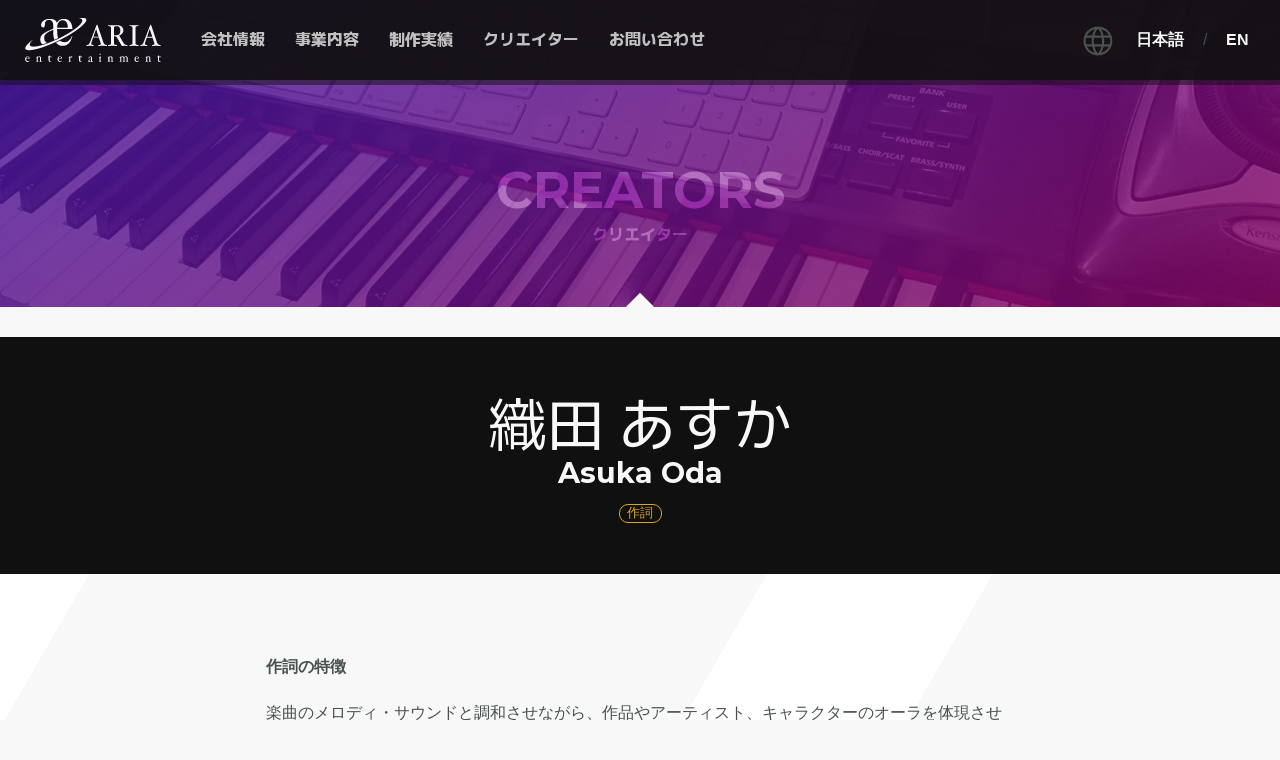

--- FILE ---
content_type: text/html; charset=UTF-8
request_url: https://www.ariamusic.co.jp/creators/oda.php
body_size: 28592
content:
<!DOCTYPE html>
<html lang="ja">
<head>

	<meta charset="utf-8">
	<base href="https://www.ariamusic.co.jp/">

	<title>織田 あすか | ARIA entertainment アリア・エンターテインメント</title>

	<meta name="viewport" content="width=device-width,initial-scale=1">
	<meta name="format-detection" content="telephone=no">
	<meta name="theme-color" content="#901818">
	<meta name="description" content="">

<!--OGP-->
	<meta property="og:url" content="https://www.ariamusic.co.jp/">
	<meta property="og:type" content="website">
	<meta property="og:title" content="織田 あすか">
	<meta property="og:description" content="">
	<meta property="og:site_name" content="ARIA entertainment アリア・エンターテインメント">
	<meta property="og:image" content="https://www.ariamusic.co.jp/assets/images/card.png">

<!--Twitter-->
	<meta name="twitter:card" content="summary">
	<meta name="twitter:site" content="@_ElementsGarden">

<!--Favicon-->
	<link rel="icon" href="favicon.ico">
	<link rel="icon" href="favicon.svg" type="image/svg+xml">
	<link rel="apple-touch-icon" href="favicon.png">

<!--CSS-->
	<link rel="preconnect" href="https://fonts.googleapis.com">
	<link rel="preconnect" href="https://fonts.gstatic.com" crossorigin>
	<link href="https://fonts.googleapis.com/css2?family=Montserrat:wght@400;700&family=Murecho:wght@200;400;700&display=swap" rel="stylesheet">
	<link rel="stylesheet" href="gears/slick/slick.css">
	<link rel="stylesheet" href="gears/lity/min.css">
	<link rel="stylesheet" href="gears/sanitize.css">
	<link rel="stylesheet" href="gears/aria_en.css">
	<link rel="stylesheet" media="(min-width: 768px)" href="gears/aria_over768_en.css">

<!--JS-->
	<script src="https://ajax.googleapis.com/ajax/libs/jquery/3.4.1/jquery.min.js"></script>
	<script defer src="gears/slick/slick.min.js"></script>
	<script defer src="gears/lity/min.js"></script>
	<script defer src="gears/function.js"></script>
	<script defer type="text/javascript" src="//webfonts.sakura.ne.jp/js/sakurav3.js"></script>

</head>

<body id="creators" class="page" ontouchend>

<svg class="svg_symbols" aria-hidden="true" xmlns="http://www.w3.org/2000/svg" xmlns:xlink="http://www.w3.org/1999/xlink" version="1.1">
<!-- ARIA -->
	<symbol id="logo-aria" viewBox="0 0 234 90">
		<title>logo-aria</title>
		<path d="M61.58,48.88q3-1.4,6-2.85a9.75,9.75,0,0,0,6.3,2.31c6.34,0,9.75-4.82,11.53-9.1l.53.42c-1.73,6.53-5.6,14.13-14.26,14.13C68.29,53.8,65.35,53.39,61.58,48.88Zm1.58-20c0,6.62.45,10.51,1.58,13.16-1.11.54-2.24,1.07-3.37,1.59-.78.37-1.54.7-2.31,1a29.65,29.65,0,0,1-1.74-10.52V30.43l0-.7-.63.26c-6.12,2.49-13.07,5.31-13.07,12.08a8.26,8.26,0,0,0,4,7.32c-2.42.87-4.66,1.6-6.76,2.21a9.68,9.68,0,0,1-3-7.1c0-7.43,5-10.24,19.3-16.37l.29-.13V23.82c0-6-2.08-9-6.36-9-3.52,0-6,2.05-6.13,5-.16,6-1,6.1-2.68,6.3-2.85,0-3.16-2.53-3.16-3.61,0-3.53,3.53-9.14,13-9.14,5.65,0,9.13,1.65,10.35,4.89l.31.82.49-.72c2.41-3.5,5.5-5,10.33-5,7.55,0,12.2,5.6,12.51,15H63.17Zm0-2.27H79.28v-.5c-.2-9.31-5-10.7-7.86-10.7-3.7,0-8.07,2.8-8.25,10.7Zm43.94-11.83a2.07,2.07,0,0,0-.82-1.7c-1.59-1.26-5.31-1.43-10.55-.56A7.19,7.19,0,0,1,100,13.69a2.68,2.68,0,0,1,1,2.15c0,6-17.23,18.63-39.22,28.76C43.34,53.08,27.55,57,23.35,54a2.69,2.69,0,0,1-1.2-2.3c0-1.87,1.65-4.39,4.72-7.34-7.2,5.48-11.5,10.26-11.5,13.15a2.12,2.12,0,0,0,1,1.8C21,62.58,39.79,57.83,61,48c25-11.5,46.05-26.71,46.05-33.21Zm18.3,25.23-3.73-11.51-4,11.51Zm12.77,13.28c0,.42-.12.63-.34.63-1,0-2.07,0-3.3-.13-1.06-.09-2-.13-2.7-.13s-1.92,0-3.19.13-2.47.13-3.41.13c-.23,0-.34-.21-.34-.62s.08-.61.25-.61a6.91,6.91,0,0,0,2.7-.53,1.45,1.45,0,0,0,.82-1.37,6.68,6.68,0,0,0-.42-1.87l-2.45-7.5h-8.62l-2.4,6.94a7.39,7.39,0,0,0-.47,2.17q0,2,3.42,2.16c.17,0,.25.21.25.62s-.11.61-.34.61c-.84,0-1.77,0-2.8-.13s-1.83-.13-2.59-.13c-.6,0-1.36,0-2.27.13s-1.77.13-2.44.13c-.21,0-.32-.18-.32-.56s.17-.64.49-.67a5.08,5.08,0,0,0,2.77-1,9.4,9.4,0,0,0,2.11-3.47l9.85-25.78a.58.58,0,0,1,.6-.36c.35,0,.56.12.65.34l8.71,25.79a6.9,6.9,0,0,0,2,3.2,6.34,6.34,0,0,0,3.36,1.3C138,52.76,138.16,53,138.16,53.33ZM158,30.81c0-4.4-1.79-6.61-5.38-6.61a9.09,9.09,0,0,0-2.69.31,1.9,1.9,0,0,0-1.22,1,6.24,6.24,0,0,0-.31,2.31V37.85a22.73,22.73,0,0,0,3.08.18q3.41,0,5-1.72t1.56-5.5Zm10.75,22.52q0,.63-.33.63c-.52,0-1.38-.05-2.56-.16-.86-.07-1.42-.11-1.71-.11s-1,.05-1.92.14-1.51.13-1.92.13L153.9,42.91a11.72,11.72,0,0,0-2.18-3,5.82,5.82,0,0,0-3.35-.66v9.67a4.83,4.83,0,0,0,.37,2.19,2.5,2.5,0,0,0,1.31,1,12.32,12.32,0,0,0,2.69.6q.36,0,.36.6c0,.42-.11.63-.34.63-.94,0-2.07,0-3.37-.13s-2.31-.13-3.17-.13-1.9,0-3.14.13-2.41.13-3.35.13c-.23,0-.34-.21-.34-.63s.11-.57.34-.6a12.15,12.15,0,0,0,2.67-.6,2.49,2.49,0,0,0,1.3-1,4.63,4.63,0,0,0,.37-2.2V27.77a4.81,4.81,0,0,0-.35-2.19,2.44,2.44,0,0,0-1.27-1,11.51,11.51,0,0,0-2.72-.6c-.23,0-.34-.21-.34-.62s.11-.61.34-.61c.94,0,2.06,0,3.35.13s2.29.13,3.14.13,1.92,0,3.17-.13,2.43-.13,3.37-.13c3.13,0,5.56.69,7.27,2.09a7.16,7.16,0,0,1,2.57,5.88,6.82,6.82,0,0,1-1.7,4.45,10.94,10.94,0,0,1-4.62,3.16l6.54,11.31A5.31,5.31,0,0,0,165,51.77a10.11,10.11,0,0,0,3.44,1C168.63,52.76,168.72,53,168.72,53.33Zm16.21-.6a11.37,11.37,0,0,1-2.69-.6,2.39,2.39,0,0,1-1.27-1,4.82,4.82,0,0,1-.36-2.19V27.76a4.81,4.81,0,0,1,.36-2.22,2.42,2.42,0,0,1,1.29-1,11.35,11.35,0,0,1,2.7-.6c.22,0,.33-.21.33-.62s-.11-.62-.33-.61c-1,0-2.06,0-3.36.13s-2.28.13-3.14.13-1.9,0-3.14-.13-2.44-.14-3.4-.13c-.23,0-.34.2-.34.61s.11.62.34.62a11.51,11.51,0,0,1,2.72.6,2.5,2.5,0,0,1,1.3,1,4.8,4.8,0,0,1,.37,2.21V48.93a3.35,3.35,0,0,1-.92,2.79,7.58,7.58,0,0,1-3.47,1c-.23,0-.34.23-.34.61s.11.63.34.62c1,0,2.09,0,3.4-.13s2.28-.13,3.14-.13,1.91,0,3.14.13S184,54,185,54c.22,0,.33-.2.34-.62S185.17,52.76,184.93,52.73Zm20.92-12.68-3.73-11.51-4,11.51Zm12.77,13.28c0,.42-.11.63-.34.63-1,0-2.07,0-3.3-.13-1.06-.09-2-.13-2.7-.13s-1.92,0-3.19.13-2.47.13-3.41.13c-.23,0-.34-.21-.34-.62s.08-.61.25-.61a6.91,6.91,0,0,0,2.7-.53,1.45,1.45,0,0,0,.82-1.37,6.68,6.68,0,0,0-.42-1.87l-2.45-7.5h-8.62l-2.4,6.94a7.39,7.39,0,0,0-.47,2.17q0,2,3.42,2.16c.17,0,.25.21.25.62s-.11.61-.34.61c-.84,0-1.77,0-2.8-.13s-1.83-.13-2.58-.13-1.37,0-2.28.13S188.65,54,188,54c-.21,0-.31-.18-.31-.56s.16-.64.48-.67a5.06,5.06,0,0,0,2.77-1A9.4,9.4,0,0,0,193,48.23l9.86-25.78a.57.57,0,0,1,.6-.36.61.61,0,0,1,.64.34l8.72,25.79a6.8,6.8,0,0,0,2,3.2,6.38,6.38,0,0,0,3.37,1.3C218.48,52.76,218.62,53,218.62,53.33ZM20.48,71.69A1.54,1.54,0,0,0,20,70.56a1.52,1.52,0,0,0-1.13-.46,1.47,1.47,0,0,0-1.15.59,3.28,3.28,0,0,0-.65,1.55l2.38-.07a2.16,2.16,0,0,0,.76-.11A.37.37,0,0,0,20.48,71.69Zm1.57.82c0,.17-.1.26-.31.26H17a8.72,8.72,0,0,0-.06,1,3.52,3.52,0,0,0,.67,2.28,2.27,2.27,0,0,0,1.86.79,2.54,2.54,0,0,0,1.23-.35,3,3,0,0,0,1-.9l0,0a.18.18,0,0,1,.15.1.41.41,0,0,1,.08.24c0,.13-.19.39-.55.8a4,4,0,0,1-1.2.93,3,3,0,0,1-1.34.32,3.31,3.31,0,0,1-2.6-1.21,4.39,4.39,0,0,1-1.06-3,4.63,4.63,0,0,1,1-3,3.29,3.29,0,0,1,2.62-1.25,3,3,0,0,1,2.24.94A2.9,2.9,0,0,1,22.05,72.51Zm18.17,4.68a1.46,1.46,0,0,1-.95-.38,2.15,2.15,0,0,1-.21-1.17v-3.5a2.69,2.69,0,0,0-.65-1.92,2.36,2.36,0,0,0-1.83-.71,3.44,3.44,0,0,0-2.3,1.23l.07-1.15q0-.15-.24-.15a.24.24,0,0,0-.19.11,2.37,2.37,0,0,1-.71.47,7.33,7.33,0,0,1-1.42.52c-.09,0-.14.08-.14.22s.05.24.14.24a1.21,1.21,0,0,1,.79.3,1.68,1.68,0,0,1,.17,1v3.38a2.15,2.15,0,0,1-.21,1.17,1.52,1.52,0,0,1-1,.38c-.09,0-.14.09-.14.24s0,.26.14.26a8.11,8.11,0,0,0,.86,0,7.73,7.73,0,0,1,1-.06,7.93,7.93,0,0,1,1,.06,8.43,8.43,0,0,0,.86,0c.1,0,.14-.08.14-.26s0-.23-.14-.24a1.06,1.06,0,0,1-.77-.36,2.57,2.57,0,0,1-.19-1.19V71.52a3.13,3.13,0,0,1,.82-.72,2.09,2.09,0,0,1,.88-.2,1.43,1.43,0,0,1,1.17.48,2.4,2.4,0,0,1,.38,1.5v3.06a2.55,2.55,0,0,1-.18,1.19,1,1,0,0,1-.78.36c-.09,0-.14.09-.14.25s0,.26.14.26a7.46,7.46,0,0,0,.85-.06c.33,0,.65,0,1,0s.65,0,1,0,.56,0,.85.06c.09,0,.13-.09.13-.26s0-.24-.14-.25ZM54.51,69.9H52L52,68.16Q52,68,51.8,68a.28.28,0,0,0-.24.15,6.86,6.86,0,0,1-2.07,2.12.3.3,0,0,0-.16.27c0,.16.06.24.19.24h.66c.14,0,.21.08.21.25l0,4.45v.09a2.47,2.47,0,0,0,.59,1.68,2,2,0,0,0,1.56.63,2.7,2.7,0,0,0,1.44-.38c.42-.26.63-.46.63-.61a.42.42,0,0,0-.05-.2c0-.07-.08-.1-.13-.1a2.56,2.56,0,0,1-1.3.35c-.76,0-1.15-.58-1.15-1.73v-4.4l2.57.07c.15,0,.23-.16.23-.5S54.66,69.9,54.51,69.9Zm14.54,1.79a1.58,1.58,0,0,0-.44-1.13,1.52,1.52,0,0,0-1.13-.46,1.47,1.47,0,0,0-1.15.59,3.33,3.33,0,0,0-.65,1.55l2.38-.07a2.16,2.16,0,0,0,.76-.11.37.37,0,0,0,.23-.37Zm1.57.82c0,.17-.1.26-.31.26h-4.7a8.72,8.72,0,0,0-.06,1,3.51,3.51,0,0,0,.66,2.28,2.27,2.27,0,0,0,1.86.79,2.51,2.51,0,0,0,1.23-.35,2.86,2.86,0,0,0,1-.9l0,0a.2.2,0,0,1,.15.1.4.4,0,0,1,.07.24c0,.13-.18.39-.55.8a4,4,0,0,1-1.19.93,3,3,0,0,1-1.35.32,3.32,3.32,0,0,1-2.6-1.21,4.38,4.38,0,0,1-1.05-3,4.62,4.62,0,0,1,1-3,3.26,3.26,0,0,1,2.63-1.24,3,3,0,0,1,2.24.93,2.92,2.92,0,0,1,.9,2.07Zm15.1-2.72a.89.89,0,0,0-.68-.28,1.86,1.86,0,0,0-1,.28,5.41,5.41,0,0,0-1.18.95l.06-1.15q0-.15-.24-.15a.31.31,0,0,0-.2.11,2.33,2.33,0,0,1-.72.48,6.68,6.68,0,0,1-1.4.51c-.09,0-.13.08-.13.22s0,.24.13.24a1.21,1.21,0,0,1,.79.3,1.78,1.78,0,0,1,.18,1v3.38a2.23,2.23,0,0,1-.21,1.17,1.51,1.51,0,0,1-1,.38c-.1,0-.14.09-.14.25s0,.25.14.25.53,0,.9,0,.74-.06,1-.06.65,0,1.12.06.77,0,1,0,.14-.08.14-.25,0-.24-.14-.25a1.75,1.75,0,0,1-1.1-.44,1.79,1.79,0,0,1-.25-1.11V71.53a1.62,1.62,0,0,1,1.14-.7.93.93,0,0,1,.51.21,1.27,1.27,0,0,0,.75.27.64.64,0,0,0,.51-.26,1,1,0,0,0,.21-.63.89.89,0,0,0-.29-.64Zm14.5.12H97.69l.06-1.75q0-.15-.24-.15a.28.28,0,0,0-.24.15,7,7,0,0,1-2.07,2.12.3.3,0,0,0-.16.27c0,.16.06.24.19.24h.66c.14,0,.21.08.21.25l0,4.45v.09a2.38,2.38,0,0,0,.59,1.68,2,2,0,0,0,1.56.63,2.67,2.67,0,0,0,1.43-.38c.43-.26.64-.46.64-.61a.42.42,0,0,0,0-.2c0-.07-.08-.1-.13-.1a2.56,2.56,0,0,1-1.3.35c-.77,0-1.15-.58-1.15-1.73v-4.4l2.57.07c.15,0,.22-.16.22-.5s-.06-.49-.21-.49ZM114,73.76c-1.68.4-2.51,1.07-2.51,2s.31,1.31.94,1.31a1.77,1.77,0,0,0,.9-.25,1.29,1.29,0,0,0,.6-.6Zm1.3,4.16a1.45,1.45,0,0,1-.83-.25A1.32,1.32,0,0,1,114,77a3.16,3.16,0,0,1-2.4,1,1.64,1.64,0,0,1-1.26-.51,1.73,1.73,0,0,1-.49-1.28q0-1.87,4.18-3l.06-1.43v0a1.72,1.72,0,0,0-.3-1,1,1,0,0,0-.82-.38,1.36,1.36,0,0,0-.85.26.78.78,0,0,0-.37.65,1.31,1.31,0,0,1-.29.91.92.92,0,0,1-.74.33.58.58,0,0,1-.45-.17.62.62,0,0,1-.17-.47q0-.69,1.2-1.47a4.19,4.19,0,0,1,2.24-.77,2,2,0,0,1,1.5.59,2.12,2.12,0,0,1,.57,1.58v.11l-.14,4.15V76c0,.64.2,1,.58,1a1.14,1.14,0,0,0,.67-.36l.06,0a.17.17,0,0,1,.13.1.36.36,0,0,1,.06.2c0,.18-.18.39-.52.65a2,2,0,0,1-1.14.38Zm13-12.23a.88.88,0,0,0-1.27,0A1,1,0,0,0,127,67a.84.84,0,0,0,1.27,0,1,1,0,0,0,.27-.67,1,1,0,0,0-.27-.68Zm1.33,11.5a1.5,1.5,0,0,1-1-.37,2.18,2.18,0,0,1-.21-1.18V72.77q0-1.12.15-3.18,0-.15-.24-.15a.27.27,0,0,0-.19.11,2.3,2.3,0,0,1-.72.47,8.27,8.27,0,0,1-1.47.52c-.09,0-.13.08-.13.22s0,.25.13.25a1.1,1.1,0,0,1,.77.3,1.64,1.64,0,0,1,.17,1v3.39a2.11,2.11,0,0,1-.21,1.16,1.43,1.43,0,0,1-.94.38c-.09,0-.14.09-.14.25s0,.26.14.26a8.74,8.74,0,0,0,.9-.06,10.13,10.13,0,0,1,1,0c.28,0,.62,0,1,0a8.74,8.74,0,0,0,.9.06c.09,0,.14-.09.14-.26s-.05-.24-.13-.25Zm17.89,0a1.45,1.45,0,0,1-.94-.37,2.19,2.19,0,0,1-.22-1.18v-3.5a2.69,2.69,0,0,0-.65-1.92,2.35,2.35,0,0,0-1.82-.71,3.4,3.4,0,0,0-2.3,1.23l.06-1.15q0-.15-.24-.15a.27.27,0,0,0-.19.11,2.37,2.37,0,0,1-.71.47,7.1,7.1,0,0,1-1.42.52c-.09,0-.14.08-.14.22s0,.24.14.24a1.21,1.21,0,0,1,.79.3,1.78,1.78,0,0,1,.18,1v3.38a2.15,2.15,0,0,1-.22,1.17,1.46,1.46,0,0,1-.95.38c-.1,0-.14.09-.14.24s0,.26.14.26a8.43,8.43,0,0,0,.86,0,7.73,7.73,0,0,1,1-.06,8.06,8.06,0,0,1,1,.06,8.11,8.11,0,0,0,.86,0c.09,0,.14-.08.14-.26s0-.23-.14-.24a1.1,1.1,0,0,1-.78-.36,2.44,2.44,0,0,1-.18-1.19V71.52a2.67,2.67,0,0,1,.82-.71,1.78,1.78,0,0,1,.88-.2,1.41,1.41,0,0,1,1.17.47,2.41,2.41,0,0,1,.37,1.5v3.06a2.44,2.44,0,0,1-.18,1.19,1.1,1.1,0,0,1-.78.36c-.09,0-.14.09-.14.24s0,.26.14.26.51,0,.85,0a8.18,8.18,0,0,1,1-.06,7.77,7.77,0,0,1,1,.06,7.92,7.92,0,0,0,.85,0c.09,0,.14-.08.14-.26s0-.23-.14-.24Zm22.58,0a1.48,1.48,0,0,1-.94-.37,2.18,2.18,0,0,1-.21-1.18v-3.5a2.74,2.74,0,0,0-.65-1.92,2.37,2.37,0,0,0-1.83-.71,3.64,3.64,0,0,0-2.55,1.34,2.2,2.2,0,0,0-2.23-1.34,3.49,3.49,0,0,0-2.32,1.23l.07-1.15q0-.15-.24-.15a.27.27,0,0,0-.19.11,2.21,2.21,0,0,1-.7.47,7.16,7.16,0,0,1-1.4.52c-.09,0-.14.08-.14.22s.05.24.14.24a1.14,1.14,0,0,1,.76.3,1.78,1.78,0,0,1,.18,1v3.38a2.18,2.18,0,0,1-.21,1.18,1.44,1.44,0,0,1-.94.37c-.1,0-.14.09-.14.25s0,.26.14.26q.42,0,.84-.06c.32,0,.65,0,1,0s.65,0,1,0,.57,0,.86.06c.09,0,.13-.09.13-.26s0-.24-.13-.25a1,1,0,0,1-.79-.36,2.39,2.39,0,0,1-.18-1.18V71.53a3.13,3.13,0,0,1,.82-.72,1.84,1.84,0,0,1,.89-.2,1.41,1.41,0,0,1,1.17.48,2.34,2.34,0,0,1,.38,1.5v3a2.41,2.41,0,0,1-.18,1.19,1,1,0,0,1-.78.36c-.1,0-.14.1-.14.25s0,.26.14.26a7.36,7.36,0,0,0,.8-.06c.31,0,.62,0,.94,0s.61,0,.91,0a7.18,7.18,0,0,0,.8.06c.09,0,.14-.09.14-.26s-.05-.24-.14-.25a1,1,0,0,1-.77-.36,2.41,2.41,0,0,1-.19-1.19V71.36a2.22,2.22,0,0,1,1.72-.75,1.38,1.38,0,0,1,1.16.47,2.49,2.49,0,0,1,.37,1.5v3.06a2.66,2.66,0,0,1-.18,1.19,1,1,0,0,1-.77.36c-.09,0-.14.09-.14.25s0,.26.14.26l.85-.06c.32,0,.64,0,1,0s.65,0,1,0,.56,0,.84.06c.09,0,.14-.09.14-.26s-.05-.24-.14-.25ZM184.5,71.7a1.54,1.54,0,0,0-1.57-1.6,1.47,1.47,0,0,0-1.15.59,3.33,3.33,0,0,0-.65,1.55l2.38-.07a2,2,0,0,0,.76-.11.37.37,0,0,0,.23-.37Zm1.57.81c0,.17-.1.26-.31.26h-4.7a7,7,0,0,0-.05,1,3.43,3.43,0,0,0,.65,2.28,2.28,2.28,0,0,0,1.87.79,2.5,2.5,0,0,0,1.22-.35,2.86,2.86,0,0,0,1-.9l0,0a.23.23,0,0,1,.15.1.4.4,0,0,1,.07.24c0,.13-.18.39-.55.8a4,4,0,0,1-1.19.93,3,3,0,0,1-1.34.32,3.29,3.29,0,0,1-2.6-1.21,4.36,4.36,0,0,1-1.06-3,4.63,4.63,0,0,1,1-3,3.25,3.25,0,0,1,2.62-1.24,3,3,0,0,1,2.24.93,2.93,2.93,0,0,1,.91,2.07Zm18.17,4.68a1.5,1.5,0,0,1-1-.37,2.18,2.18,0,0,1-.21-1.18v-3.5a2.69,2.69,0,0,0-.65-1.92,2.35,2.35,0,0,0-1.82-.71,3.4,3.4,0,0,0-2.3,1.23l.06-1.15q0-.15-.24-.15a.27.27,0,0,0-.19.11,2.37,2.37,0,0,1-.71.47,7.33,7.33,0,0,1-1.42.52c-.09,0-.14.08-.14.22s.05.24.14.24a1.21,1.21,0,0,1,.79.3,1.68,1.68,0,0,1,.17,1v3.38a2.06,2.06,0,0,1-.21,1.17,1.46,1.46,0,0,1-.95.38c-.1,0-.14.09-.14.24s0,.26.14.26a8.43,8.43,0,0,0,.86,0,7.73,7.73,0,0,1,1-.06,8.06,8.06,0,0,1,1,.06c.34,0,.62,0,.86,0,.09,0,.14-.08.14-.26s0-.23-.14-.24a1.1,1.1,0,0,1-.78-.36,2.44,2.44,0,0,1-.18-1.19V71.52a2.67,2.67,0,0,1,.82-.71,1.78,1.78,0,0,1,.88-.2,1.41,1.41,0,0,1,1.17.47,2.41,2.41,0,0,1,.37,1.5v3.06a2.44,2.44,0,0,1-.18,1.19,1.1,1.1,0,0,1-.78.36c-.09,0-.13.09-.13.24s0,.26.13.26.51,0,.85,0a8.18,8.18,0,0,1,1-.06,7.77,7.77,0,0,1,1,.06,7.92,7.92,0,0,0,.85,0c.09,0,.14-.08.14-.26s0-.23-.14-.24Zm14.29-7.28H216l.06-1.75q0-.15-.24-.15a.28.28,0,0,0-.24.15,6.86,6.86,0,0,1-2.07,2.12.3.3,0,0,0-.16.27c0,.16.07.24.19.24h.66c.14,0,.21.08.21.25l0,4.45v.09a2.41,2.41,0,0,0,.58,1.68,2,2,0,0,0,1.56.64,2.81,2.81,0,0,0,1.44-.39c.42-.26.64-.46.64-.61a.36.36,0,0,0-.06-.2c0-.07-.08-.1-.12-.1a2.61,2.61,0,0,1-1.3.35c-.77,0-1.15-.58-1.15-1.72v-4.4l2.56.06c.15,0,.23-.16.23-.5s-.07-.49-.22-.49Z"/>
	</symbol>
<!-- arrow -->
	<symbol id="icon-arrow" viewBox="0 0 32 32">
		<title>icon-arrow</title>
		<polygon points="14.06 25.06 11.94 22.94 18.88 16 11.94 9.06 14.06 6.94 23.12 16 14.06 25.06"/>
	</symbol>
<!-- blank -->
	<symbol id="icon-blank" viewBox="0 0 16 16">
		<title>icon-blank</title>
		<path d="m13.75,1h-5.75v2h3.59l-3.79,3.79,1.41,1.41,3.79-3.79v3.59h2V2.25c0-.69-.56-1.25-1.25-1.25Z"/>
		<path d="m11.75,15H2.25c-.69,0-1.25-.56-1.25-1.25V4.25c0-.69.56-1.25,1.25-1.25h3.75v2h-3v8h8v-3h2v3.75c0,.69-.56,1.25-1.25,1.25Z"/>
	</symbol>
<!-- lang -->
	<symbol id="icon-lang" viewBox="0 0 16 16">
		<title>icon-lang</title>
		<path d="m7.96,15.69c-1.04,0-2.06-.2-3.02-.6-.91-.39-1.74-.94-2.44-1.64-.7-.7-1.25-1.53-1.63-2.45-.4-.96-.6-1.99-.6-3.03,0-1.03.19-2.06.6-3.01.38-.91.94-1.73,1.63-2.43.7-.7,1.53-1.25,2.44-1.62C6.88.12,9.04.12,10.98.9c.91.38,1.74.93,2.44,1.62.7.7,1.25,1.52,1.63,2.43.4.95.6,1.98.6,3.01,0,1.04-.2,2.07-.6,3.03-.38.92-.93,1.75-1.63,2.45-.7.7-1.53,1.26-2.44,1.64-.95.41-1.98.61-3.02.6Zm0-1.11c.45-.47.83-1,1.12-1.59.33-.68.58-1.39.74-2.12h-3.71c.16.72.4,1.41.72,2.08.29.6.67,1.15,1.12,1.63h0Zm-1.63-.23c-.33-.5-.6-1.03-.83-1.58-.25-.62-.44-1.25-.58-1.9h-2.88c.41.82.99,1.55,1.69,2.14.78.59,1.66,1.04,2.59,1.33h0Zm3.28-.02c.9-.28,1.75-.73,2.49-1.33.73-.58,1.34-1.31,1.78-2.13h-2.86c-.15.64-.35,1.27-.59,1.88-.22.55-.49,1.08-.82,1.58h0ZM1.66,9.71h3.05c-.04-.34-.06-.66-.07-.93s0-.55,0-.82c0-.32,0-.61.02-.86s.04-.53.08-.84H1.66c-.08.27-.14.55-.18.83-.03.29-.05.58-.05.87,0,.3.01.6.05.89.04.29.1.57.18.85Zm4.25,0h4.13c.05-.4.08-.72.1-.97s.02-.51.02-.78,0-.5-.02-.74-.04-.55-.1-.95h-4.13c-.05.4-.08.71-.1.95s-.02.48-.02.74,0,.53.02.78.04.57.1.97h0Zm5.28,0h3.07c.08-.28.14-.56.18-.85.03-.3.05-.59.05-.89,0-.29-.01-.58-.05-.87-.04-.28-.1-.56-.18-.83h-3.05c.04.45.06.79.08,1.03s.02.46.02.66c0,.28,0,.55-.03.8s-.05.57-.09.95h0Zm-.19-4.59h2.88c-.4-.86-1-1.62-1.74-2.21-.75-.6-1.62-1.02-2.55-1.25.33.48.6,1,.82,1.54.25.62.44,1.27.59,1.92Zm-4.88,0h3.73c-.14-.69-.38-1.35-.71-1.97-.32-.61-.71-1.17-1.17-1.68-.44.38-.79.84-1.04,1.36-.34.73-.61,1.5-.81,2.29Zm-4.07,0h2.9c.12-.63.3-1.25.54-1.85.22-.55.5-1.09.83-1.59-1.87.44-3.44,1.71-4.27,3.44h0Z"/>
	</symbol>
<!-- mail -->
	<symbol id="icon-mail" viewBox="0 0 48 48">
		<title>icon-mail</title>
		<path d="m2.33,13.33c-.27,0-.5-.1-.7-.3-.2-.2-.3-.43-.3-.7V3.67c0-.27.1-.5.3-.7.2-.2.43-.3.7-.3h11.33c.27,0,.5.1.7.3.2.2.3.43.3.7v8.67c0,.27-.1.5-.3.7-.2.2-.43.3-.7.3H2.33Zm5.67-5.03l-5.67-3.72v7.75h11.33v-7.75l-5.67,3.72Zm0-1l5.6-3.63H2.42l5.58,3.63Zm-5.67,5.03"/>
	</symbol>
<!-- play -->
	<symbol id="icon-play" viewBox="0 0 64 64">
		<title>icon-play</title>
		<path d="M32,0A32,32,0,1,0,64,32,32,32,0,0,0,32,0ZM24,46.4V17.6L46.4,32Z"/>
	</symbol>
<!-- pagetop -->
	<symbol id="icon-pagetop" viewBox="0 0 64 64">
		<title>icon-pagetop</title>
		<rect x="12" y="14" width="24" height="4"/>
		<polygon points="34.59 37.41 24 26.83 13.41 37.41 10.59 34.59 24 21.17 37.41 34.59 34.59 37.41"/>
	</symbol>
<!-- time -->
	<symbol id="icon-time" viewBox="0 0 16 16">
		<title>icon-time</title>
		<path d="m7.99,1.33c-3.68,0-6.66,2.99-6.66,6.67s2.98,6.67,6.66,6.67,6.67-2.99,6.67-6.67S11.68,1.33,7.99,1.33Zm0,12c-2.95,0-5.33-2.39-5.33-5.33s2.39-5.33,5.33-5.33,5.33,2.39,5.33,5.33-2.39,5.33-5.33,5.33Z"/>
		<path d="m8.33,4.67h-1v4l3.5,2.1.5-.82-3-1.78v-3.5Z"/>
	</symbol>
<!-- Twitter -->
	<symbol id="icon-twitter" viewBox="0 0 48 48">
		<title>icon-twitter</title>
		<path d="m19.61,36.66c10.64,0,16.46-8.82,16.46-16.46,0-.25,0-.5-.01-.74,1.13-.82,2.11-1.84,2.89-3-1.03.46-2.15.77-3.32.91,1.2-.72,2.11-1.85,2.54-3.2-1.12.66-2.35,1.14-3.67,1.4-1.06-1.13-2.56-1.82-4.22-1.82-3.19,0-5.78,2.59-5.78,5.78,0,.46.05.9.16,1.32-4.81-.24-9.07-2.54-11.93-6.05-.49.85-.78,1.85-.78,2.9,0,2,1.02,3.78,2.58,4.81-.95-.02-1.84-.29-2.62-.72v.07c0,2.81,1.99,5.14,4.64,5.68-.48.13-1,.2-1.52.2-.37,0-.73-.04-1.09-.11.73,2.3,2.87,3.97,5.4,4.02-1.98,1.55-4.48,2.47-7.19,2.47-.47,0-.92-.02-1.38-.08,2.53,1.66,5.58,2.62,8.84,2.62"/>
	</symbol>
<!-- Facebook -->
	<symbol id="icon-facebook" viewBox="0 0 48 48">
		<title>icon-facebook</title>
		<path d="m33.34,30.94l1.06-6.94h-6.66v-4.5c0-1.9.93-3.75,3.91-3.75h3.03v-5.91s-2.75-.47-5.37-.47c-5.48,0-9.07,3.32-9.07,9.34v5.29h-6.09v6.94h6.09v16.77c1.22.19,2.47.29,3.75.29s2.53-.1,3.75-.29v-16.77h5.59Z"/>
	</symbol>
<!-- Instagram -->
	<symbol id="icon-instagram" viewBox="0 0 48 48">
		<title>icon-instagram</title>
		<path d="m24,11.09c4.2,0,4.7.02,6.36.09,1.54.07,2.37.33,2.92.54.73.29,1.26.63,1.81,1.18.55.55.89,1.08,1.18,1.81.22.55.47,1.39.54,2.92.08,1.66.09,2.16.09,6.36s-.02,4.7-.09,6.36c-.07,1.54-.33,2.37-.54,2.92-.29.73-.63,1.26-1.18,1.81s-1.08.89-1.81,1.18c-.55.22-1.39.47-2.92.54-1.66.08-2.16.09-6.36.09s-4.7-.02-6.36-.09c-1.54-.07-2.37-.33-2.92-.54-.73-.29-1.26-.63-1.81-1.18-.55-.55-.89-1.08-1.18-1.81-.22-.55-.47-1.39-.54-2.92-.08-1.66-.09-2.16-.09-6.36s.02-4.7.09-6.36c.07-1.54.33-2.37.54-2.92.29-.73.63-1.26,1.18-1.81s1.08-.89,1.81-1.18c.55-.22,1.39-.47,2.92-.54,1.66-.08,2.16-.09,6.36-.09m0-2.84c-4.28,0-4.81.02-6.49.09-1.68.08-2.82.34-3.82.73-1.04.4-1.91.94-2.79,1.82-.88.88-1.41,1.75-1.82,2.79-.39,1-.66,2.15-.73,3.82-.08,1.68-.09,2.22-.09,6.49s.02,4.81.09,6.49c.08,1.68.34,2.82.73,3.82.4,1.04.94,1.91,1.82,2.79.88.88,1.75,1.41,2.79,1.82,1,.39,2.15.66,3.82.73,1.68.08,2.22.09,6.49.09s4.81-.02,6.49-.09c1.68-.08,2.82-.34,3.82-.73,1.04-.4,1.91-.94,2.79-1.82.88-.88,1.41-1.75,1.82-2.79.39-1,.66-2.15.73-3.82.08-1.68.09-2.22.09-6.49s-.02-4.81-.09-6.49c-.08-1.68-.34-2.82-.73-3.82-.4-1.04-.94-1.91-1.82-2.79-.88-.88-1.75-1.41-2.79-1.82-1-.39-2.15-.66-3.82-.73-1.68-.08-2.22-.09-6.49-.09h0Z"/>
		<path d="m24,15.91c-4.47,0-8.09,3.62-8.09,8.09s3.62,8.09,8.09,8.09,8.09-3.62,8.09-8.09-3.62-8.09-8.09-8.09Zm0,13.33c-2.9,0-5.25-2.35-5.25-5.25s2.35-5.25,5.25-5.25,5.25,2.35,5.25,5.25-2.35,5.25-5.25,5.25Z"/>
		<circle cx="32.4" cy="15.6" r="1.89"/>
	</symbol>
<!-- Line -->
	<symbol id="icon-line" viewBox="0 0 48 48">
		<title>icon-line</title>
		<path d="m24,9.6c-8.8,0-15.96,5.81-15.96,12.95,0,6.4,5.68,11.77,13.35,12.78.52.11,1.23.34,1.41.79.16.4.11,1.04.05,1.44,0,0-.19,1.13-.23,1.37-.07.4-.32,1.58,1.38.86,1.7-.72,9.19-5.41,12.54-9.27h0c2.31-2.54,3.42-5.11,3.42-7.97,0-7.14-7.16-12.95-15.96-12.95Zm-5.63,16.77c0,.17-.14.31-.31.31h-4.47c-.08,0-.16-.03-.21-.09,0,0,0,0,0,0,0,0,0,0,0,0-.05-.06-.09-.13-.09-.21v-6.96c0-.17.14-.31.31-.31h1.12c.17,0,.31.14.31.31v5.52h3.04c.17,0,.31.14.31.31v1.12Zm2.7,0c0,.17-.14.31-.31.31h-1.12c-.17,0-.31-.14-.31-.31v-6.96c0-.17.14-.31.31-.31h1.12c.17,0,.31.14.31.31v6.96Zm7.71,0c0,.17-.14.31-.31.31h-1.12s-.05,0-.08-.01c0,0,0,0,0,0,0,0-.01,0-.02,0,0,0,0,0,0,0,0,0-.01,0-.02,0,0,0-.01,0-.01,0,0,0,0,0,0,0,0,0-.01,0-.02-.01,0,0,0,0,0,0-.03-.02-.06-.05-.08-.08l-3.19-4.31v4.13c0,.17-.14.31-.31.31h-1.12c-.17,0-.31-.14-.31-.31v-6.96c0-.17.14-.31.31-.31h1.12s0,0,.01,0c0,0,.01,0,.02,0,0,0,.01,0,.02,0,0,0,0,0,.01,0,0,0,.01,0,.02,0,0,0,0,0,.01,0,0,0,.01,0,.02,0,0,0,0,0,.01,0,0,0,.01,0,.02,0,0,0,0,0,0,0,0,0,.01,0,.02,0,0,0,0,0,0,0,0,0,.01,0,.02.01,0,0,0,0,0,0,0,0,.01,0,.02.01,0,0,0,0,0,0,0,0,.01.01.02.02,0,0,0,0,0,0,0,.01.02.02.02.03l3.19,4.3v-4.13c0-.17.14-.31.31-.31h1.12c.17,0,.31.14.31.31v6.96Zm6.18-5.84c0,.17-.14.31-.31.31h-3.04v1.18h3.04c.17,0,.31.14.31.31v1.12c0,.17-.14.31-.31.31h-3.04v1.18h3.04c.17,0,.31.14.31.31v1.12c0,.17-.14.31-.31.31h-4.47c-.08,0-.16-.03-.21-.09,0,0,0,0,0,0,0,0,0,0,0,0-.05-.06-.09-.13-.09-.21v-6.96c0-.08.03-.16.09-.21,0,0,0,0,0,0,0,0,0,0,0,0,.06-.05.13-.09.22-.09h4.47c.17,0,.31.14.31.31v1.12Z"/>
	</symbol>
</svg>
<nav>
	<div class="navfix">
		<div class="logo">
			<a href="/">
				<svg viewBox="0 0 234 90" class="logo-aria"><use xlink:href="#logo-aria"></use></svg>
			</a>
		</div>
		<div class="navbtn">
			<div></div><div></div><div></div>
		</div>
	</div>
	<div class="nav">
		<div class="navupper">
			<ul>
				<li class="logo"><a href="/">
					<svg viewBox="0 0 234 90" class="logo-aria"><use xlink:href="#logo-aria"></use></svg>
				</a></li>
				<li><a href="company/"><span class="jp">会社情報</span></a></li>
				<li><a href="service/"><span class="jp">事業内容</span></a></li>
				<li><a href="works/"><span class="jp">制作実績</span></a></li>
				<li><a href="creators/"><span class="jp">クリエイター</span></a></li>
				<li><a href="contact/"><span class="jp">お問い合わせ</span></a></li>
				<li class="lang_toggle">
					<svg viewBox="0 0 16 16" class="icon-lang"><use xlink:href="#icon-lang"></use></svg>
					<a href="/" lang="ja">日本語</a>
					/
					<a href="en/" lang="en">EN</a>
				</li>
			</ul>
		</div>
	</div>
</nav>

<header>
	<h1>
		<span class="en">Creators</span>
		<span class="jp">クリエイター</span>
	</h1>
</header>

<main>

	<section>
		<div class="creator_profile">
			<div class="inner">
				<h2>
					<span class="jp">織田 あすか</span>
					<span class="en">Asuka Oda</span>
				</h2>
				<ul class="skil_tag">
					<li>作詞</li>
				</ul>
			</div>
		</div>
		<div class="creator_overview inner">
			<h4>作詞の特徴</h4>
			<p>
				楽曲のメロディ・サウンドと調和させながら、作品やアーティスト、キャラクターのオーラを体現させた詞を得意とする。<br>
				言葉・文字のもつ視覚的イメージも活かした、眼にも耳にも鮮やかなフレーズで、作品世界に彩りを加える。
			</p>
		</div>
		<div class="creator_outline inner">
			<dl class="outline">
				<div>
					<dt>2016年</dt>
					<dd>Elements Gardenに参加</dd>
				</div>
			</dl>
		</div>
		<div class="creator_works inner">
			<h3>Works</h3>
			<h4>Anime</h4>
			<ul>
				<li>『うたの☆プリンスさまっ♪』シリーズ／Uta no Prince-sama Series</li>
				<li>『BanG Dream!』／BanG Dream! Series</li>
				<li>『あめこん！』／Rainy Cocoa Amecon!!</li>
				<li>『賢者の孫』／Wise Man’s Grandchild</li>
				<li>『Z/X Code reunion』／Z/X Code reunion</li>
				<li>『擾乱 THE PRINCESS OF SNOW AND BLOOD』／Joran: The Princess of Snow and Blood</li>
			</ul>
			<h4>Game</h4>
			<ul>
				<li>『バンドリ！ガールズバンドパーティ！』／BanG Dream! Girls Band Party!</li>
				<li>『D4DJ Groovy Mix』／D4Dj Groovy Mix</li>
				<li>『グランドサマナーズ』／GRANDSUMMONERS</li>
				<li>『オンゲキ』／Ongeki</li>
				<li>『A3!』／A3!</li>
				<li>『チュウニズム』／Chunithm</li>
			</ul>
			<h4>Artist</h4>
			<p class="wbr">
				<span>内田真礼</span>
				<span>小倉唯</span>
				<span>風男塾</span>
				<span>（五十音順、敬称略）</span>
			</p>
			<h4>STAGE</h4>
			<ul>
				<li>『劇団シャイニング』シリーズ</li>
			</ul>
			<h4>ETC</h4>
			<ul>
				<li>『GHOST CONCERT』／GHOST CONCERT</li>
			</ul>
			
			<h4>MOVIE</h4>
			<ul class="works_list flexbox_wrap flexcolumn2">
				<li>
				<div>
					<div class="cover">
						<a data-lity class="play" href="https://www.youtube.com/embed/bedyMVzqIgc">
							<img alt="" src="http://img.youtube.com/vi/bedyMVzqIgc/mqdefault.jpg">
						</a>
					</div>
					<h3>小倉唯「Destiny」<br>作詞</h3><p>TVアニメ『Z/X Code Reunion』OP主題歌</p>
				</div>
				</li>
				<li>
				<div>
					<div class="cover">
						<a data-lity class="play" href="https://www.youtube.com/embed/1kSfAoTDEAA">
							<img alt="" src="http://img.youtube.com/vi/1kSfAoTDEAA/mqdefault.jpg">
						</a>
					</div>
					<h3>内田真礼「LIFE LIVE ALIVE」<br>作詞</h3>
				</div>
				</li>
				<li>
				<div>
					<div class="cover">
						<a data-lity class="play" href="https://www.youtube.com/embed/dRSOB-E0gPA">
							<img alt="" src="http://img.youtube.com/vi/dRSOB-E0gPA/mqdefault.jpg">
						</a>
					</div>
					<h3>RAISE A SUILEN「EXPOSE 'Burn out!!!」<br>作詞</h3><p>アプリゲーム『バンドリ！ガールズバンドパーティ！』楽曲</p>
				</div>
				</li>				
			</ul>				
					
			
		</div><!-- //creator_works -->
	</section>

</main>

<footer>
	<div class="footer">
		<div class="footer_info">
			<p class="logo"><a href="/"><svg viewBox="0 0 234 90" class="logo-aria"><use xlink:href="#logo-aria"></use></svg></a></p>
			<ul class="snsl">
				<li><a href="https://twitter.com/_ElementsGarden" target="_blank"><img src="/img/x.png" alt="x" width="20"></a></li>
				<li><a href="https://www.facebook.com/ElementsGardenJP/" target="_blank"><img src="/img/facebook.png" alt="Facebook" width="20"></a></li>
				<li><a href="https://www.instagram.com/elementsgardenjp/" target="_blank"><img src="/img/instagram.png" alt="Instagram" width="20"></a></li>
				<li><a href="https://www.threads.net/@Elementsgardenjp" target="_blank"><img src="/img/threads.png" alt="Threads" width="20"></a></li>
			</ul>
			<p class="footer_address">〒160-0023 東京都新宿区西新宿6-15-1<br>セントラルパークタワー ラ・トゥール新宿　#404</p>
		</div>
		<ul class="footer_menu">
			<li><a href="news/">ニュース</a></li>
			<li><a href="company/">会社情報</a></li>
			<li><a href="service/">事業内容</a></li>
			<li><a href="works/">制作実績</a></li>
			<li><a href="creators/">クリエイター</a></li>
			<li><a href="contact/">お問い合わせ</a></li>
			<li><a href="https://aria-e.store/" target="_blank" rel="noopener">オンラインストア</a></li>
		</ul>
	</div>
	<div class="footer_grouplink">
		
		<ul>
			<li><a title="株式会社S" href="https://www.s-inc.jp/" target="_blank" rel="noopener"><img src="img/s_logo_mini_f.png"></a></li>
			<li><a title="AGEHA promotion" href="https://ageha-promotion.com/" target="_blank" rel="noopener"><img src="img/logo_ageha.png"></a></li>
			<li><a title="声優養成スクールPineS" href="https://s-pines.com/" target="_blank" rel="noopener"><img src="img/logo_pines.png"></a></li>
		</ul>
	</div>
	<div class="copyright">
		<p><small>&copy; ARIA Entertainment All Rights Reserved.</small></p>
	</div>
</footer>

</body>
</html>

--- FILE ---
content_type: text/css
request_url: https://www.ariamusic.co.jp/gears/aria_en.css
body_size: 38339
content:
@charset 'utf-8';
:root {
  scroll-behavior: smooth;
  font-size: 62.5%;
}
html {
  word-wrap: break-word;
  overflow-wrap: break-word;
}

body {
  min-height: 100vh;
  font-size: 12px;
  font-size: 1.2rem;
  font-feature-settings: "palt";
  text-rendering: optimizeLegibility;

  background: #f8f8f8;
  color: #485050;
}

img {
  max-width: 100%;
  height: auto;
}

ol {
  list-style-type: decimal-leading-zero;
}

a {
  text-decoration: none;
}

.svg_symbols{
  position: absolute;
  width: 0;
  height: 0;
  overflow: hidden;
}

.logo{
  color: #ffffff;
}
.logo a{
  display: inline-block;
  color: #ffffff;
}
.logo .logo-aria{
  width: auto;
  height: 4rem;
}

/* nav ////////////////*/

.lang_toggle{
  padding: .4rem 0;
}
.icon-lang{
  height: 3rem;
  margin-right: .4rem;
}
.navupper .lang_toggle a{
  display: inline-block;
  font-weight: bolder;
}
.icon-lang a[lang="jp"]{
  font: 700 1.2em/1.2 'Murecho', sans-serif;
}
.icon-lang a[lang="en"]{
  font: 700 1.2em/1.2 'Montserrat', sans-serif;
}

.navfix{
  position: fixed;
  width: 100%;
  background: rgba(16,16,16,1);
  z-index: 512;
}
.navfix .logo{
  display: block;
  padding: .4rem;
}
.navfix .logo a img{
  height: 4rem;
}
.navbtn{
  cursor: pointer;
  position: absolute;
  top: 0;
  right: 0;
  margin: 0;
  width: 4.8rem;
  height: 4.8rem;
}
.navbtn div{
  position: absolute;
  left: 50%;
  -webkit-transform: translateX(-50%);
  -ms-transform: translateX(-50%);
  transform: translateX(-50%);
  width: 40%;
  height: .3rem;
  background: #f8f8f8;
  -webkit-transition: transform .2s ease;
  -o-transition: transform .2s ease;
  transition: transform .2s ease;
}
.navbtn div:nth-child(1){
  top: calc(35% - 1px);
}
.navbtn div:nth-child(2){
  top: calc(50% - 1px);
}
.navbtn div:nth-child(3){
  top: calc(65% - 1px);
}
.navopen{
  overflow: hidden;
}
.navopen .navbtn div{
  top: 50%;
  left: 50%;
  width: 50%;
}
.navopen .navbtn div:nth-child(1){
  -webkit-transform: translateX(-50%) translateY(-50%) rotate(45deg);
      -ms-transform: translateX(-50%) translateY(-50%) rotate(45deg);
          transform: translateX(-50%) translateY(-50%) rotate(45deg);
}
.navopen .navbtn div:nth-child(2){
  opacity: 0;
}
.navopen .navbtn div:nth-child(3){
  -webkit-transform: translateX(-50%) translateY(-50%) rotate(-45deg);
      -ms-transform: translateX(-50%) translateY(-50%) rotate(-45deg);
          transform: translateX(-50%) translateY(-50%) rotate(-45deg);
}
.navopen .nav{
  -webkit-transform: translateX(0);
      -ms-transform: translateX(0);
          transform: translateX(0);
}
.nav{
  position: fixed;
  top: 0;
  left: 0;
  padding: 6.8rem 2rem 2rem;
  width: 100%;
  height: 100vh;
  background: rgba(16,16,16,1);
  -webkit-transform: translateX(-100%);
      -ms-transform: translateX(-100%);
          transform: translateX(-100%);
  -webkit-transition: -webkit-transform .2s ease;
  transition: -webkit-transform .2s ease;
  -o-transition: transform .2s ease;
  transition: transform .2s ease;
  transition: transform .2s ease, -webkit-transform .2s ease;
  z-index: 393;
}
.nav a:link,
.nav a:visited{
  color: #f8f8f8;
}
.nav a:hover,
.nav a:active{
  color: #b01818;
}
.nav a:link span,
.nav a:visited span{
  color: #c0c0c0;
}
.nav a:hover span,
.nav a:active span{
  color: #FFFFFF;
}
.navupper{
  margin: 0 auto;
  width: 100%;
  max-width: 768px;
}
.navupper ul{
  margin: 0 auto;
  width: 100%;
}
.navupper li:not([class]){
  border-bottom: 1px solid rgba(240,240,240,.2);
}
.navupper .logo{
  display: none;
}
.navupper a{
  display: -webkit-box;
  display: -ms-flexbox;
  display: flex;
  padding: 1.5rem 0;
}
.navupper .en{
  font: 700 1.4em/1 'Montserrat', sans-serif;;
  text-transform: uppercase;
}
.navupper .jp{
  font: 700 1.4em/1 'Murecho'
}
.navlower{
  margin: .75em auto;
  padding: 0;
  max-width: 768px;
}
.navlower ul{
  width: 100%;
}
.navlower li:not([class]){
  display: inline-block;
  border-left: 3px solid rgba(240,240,240,.2);
}
.navlower li a{
  display: block;
  padding: .25em .8em;
  font: 1.2em 'UD新ゴ M', sans-serif;
}
.contact_link{
  margin: 2rem 0;
}
.contact_link a{
  display: block;
  padding: 1em;
  border-radius: .5rem;
  border-radius: 100vh;
  font-size: .9em;
  text-align: center;
}
.contact_link a:link,
.contact_link a:visited{
  background: #f8f8f8;
  color: #101010;
}
.contact_link a:hover,
.contact_link a:active{
  background: #f8f8f8;
  color: #101010;
}
.contact_link a::before{
  content: '';
  display: inline-block;
  margin-right: .5em;
  width: 1.5em;
  height: 1em;
  background: url('data:image/svg+xml;charset=UTF-8,<svg xmlns="http://www.w3.org/2000/svg" viewBox="0 0 96 64"><defs><style>.a {fill:none;stroke:%23101010;stroke-miterlimit:10;stroke-width:6px;}</style></defs><g><rect class="a" x="10" y="8" width="76" height="48" rx="1"/><path class="a" d="M18,16,47.14,39.69a1.36,1.36,0,0,0,1.72,0L78,16"/></g></svg>') no-repeat center center;
  background-size: cover;
}


.twitter_link{
  margin: 1.5rem 0;
  display: table;
}
.twitter_link a{
  padding: .25em 1em;
  color: #1DA1F2;
  font: 700 1.2em/1 'Montserrat';
  border: 2px solid #1DA1F2;
  border-radius: 2em;
}

/* idx header ////////////////*/

#idx header{
  position: relative;
  padding-top: 4.8rem;
  /*overflow: hidden;*/
  background: #202020;
  background: linear-gradient(90deg, #202020 7px, transparent 1%) center, linear-gradient(#202020 7px, transparent 1%) center, #606060;
  background-size: 8px 8px;
  color: #f0f0f0;
}
.video{
  margin: 0 auto;
  padding: 0;
  width: 100%;
  max-width: 1024px;
  /*height: 54.6vw;*/
  background: url(intro.png);
  background-size: 100%;
}
.player{
  display: block;
  width: 100%;
  height: auto;
}

/* header ////////////////*/

.page header{
  position: relative;
  display: -webkit-box;
  display: -ms-flexbox;
  display: flex;
  padding-top: 4.8rem;
  height: 56.25vw;
  max-height: 24rem;
  -webkit-box-pack: center;
      -ms-flex-pack: center;
          justify-content: center;
  -webkit-box-align: center;
      -ms-flex-align: center;
          align-items: center;
  background: -o-linear-gradient(-30deg, rgba(159,0,87,.8), rgba(55,31,191,.8), rgba(31,191,139,.8)),url(bg_office.jpg) no-repeat;
  background: linear-gradient(-30deg, rgba(159,0,87,.8), rgba(55,31,191,.8), rgba(31,191,139,.8)),url(bg_office.jpg) no-repeat;
  background-size: 300% 300%, 100% auto;
  -webkit-animation: bgAnime 10s ease 5;
          animation: bgAnime 10s ease 5;
}

#company header{

}
#service header{
  background: -o-linear-gradient(-30deg, rgba(159,0,87,.8), rgba(55,31,191,.8), rgba(31,191,139,.8)),url(bg_header_service.jpg) no-repeat;
  background: linear-gradient(-30deg, rgba(159,0,87,.8), rgba(55,31,191,.8), rgba(31,191,139,.8)),url(bg_header_service.jpg) no-repeat;
  background-size: 300% 300%, 100% auto;
}
#works header{
  background: -o-linear-gradient(-30deg, rgba(159,0,87,.8), rgba(55,31,191,.8), rgba(31,191,139,.8)),url(bg_header_works.jpg) no-repeat;
  background: linear-gradient(-30deg, rgba(159,0,87,.8), rgba(55,31,191,.8), rgba(31,191,139,.8)),url(bg_header_works.jpg) no-repeat;
  background-size: 300% 300%, 100% auto;
}
#creators header{
  background: -o-linear-gradient(-30deg, rgba(159,0,87,.8), rgba(55,31,191,.8), rgba(31,191,139,.8)),url(bg_header_creators.jpg) no-repeat;
  background: linear-gradient(-30deg, rgba(159,0,87,.8), rgba(55,31,191,.8), rgba(31,191,139,.8)),url(bg_header_creators.jpg) no-repeat;
  background-size: 300% 300%, 100% auto;
}
#news header{
  background: #ffcc00;
}
#special header{

}
#contact header{

}

@-webkit-keyframes bgAnime{
0%{background-position:0% 50%}
50%{background-position:100% 50%}
100%{background-position:0% 50%}
}
@keyframes bgAnime{
0%{background-position:0% 50%}
50%{background-position:100% 50%}
100%{background-position:0% 50%}
}
.page header::after{
  content: '';
  position: absolute;
  bottom: -1rem;
  display: block;
  width: 2rem;
  height: 2rem;
  background: #f8f8f8;
  transform: rotate(45deg);
}
.page h1{
  color: #f8f8f8;
  text-align: center;
  mix-blend-mode: soft-light;
  font-size: 1em;
}
.page h1 .en{
  font: 700 2.4em 'Montserrat';
  text-transform: uppercase;
}
.page h1 .jp{
  display: block;
  font: .9em 'UD新ゴ R', sans-serif;
}

/* main ////////////////*/

main{
/*  -webkit-box-flex: 1;*/
/*  -ms-flex: 1;*/
/*  flex: 1;*/
  background: -o-linear-gradient(120deg, rgba(255,255,255,1) 0%,rgba(255,255,255,1) 10%,transparent 10%,transparent 40%,rgba(255,255,255,1) 40%,rgba(255,255,255,1) 50%,transparent 50%);
  background: linear-gradient(120deg, rgba(255,255,255,1) 0%,rgba(255,255,255,1) 10%,transparent 10%,transparent 40%,rgba(255,255,255,1) 40%,rgba(255,255,255,1) 50%,transparent 50%);
}
main p{
  margin: 1em 0;
}

/* idx section ////////////////*/

.idx_topics{
  margin-top: 2rem;
  /*padding-left: calc( calc(100% - 960px) / 2);*/
  /*padding-right: calc( calc(100% - 960px) / 2);*/
}


.idx_topics h2{
  position: relative;
  margin: 1rem 0 1rem;
  padding: 0;
  color: #101010;
  font: 400 2.4em/1 'Montserrat';
  text-transform: uppercase;
  text-align: center;
}
.idx_topics h2 span{
  font-weight: 700;
}
.idx_topics h2::before{
  content: '';
  display: inline-block;
  position: absolute;
  top: 50%;
  /*left: 0;*/
  display: block;
  width: 1em;
  border-bottom: 2px solid #b01818;
}

.idx_topics li > div{
  display: flex;
  flex-direction: column;
  padding: 1rem;
  height: 100%;
  background: #f8f8f8;
}

.idx_topics h3{
  flex-grow: 1;
  padding: 1rem 0;
  font: 1em/1.2 'UD新ゴ コンデンス90 M', sans-serif;
}
.idx_topics .link_detail{
  color: #909090;
  font: .8em/1.2 'UD新ゴ R', sans-serif;
}

.idx_news{
  position: relative;
  padding-right: 1rem;
  border-bottom: 1px solid rgba(16,16,16,.2);
}
.idx_news div{
  position: relative;
  padding: 1rem;
  border-top: 1px solid rgba(16,16,16,.2);
  transition: background 1s linear;
}
.idx_news div:hover{
  background: #ffffff;
  transition: background 0.1s linear;
}

.idx_news p{
  margin: 0;
}
.idx_news h3{
  margin: 0;
  font-weight: 400;
}
.idx_news a{
}
.idx_news a,
.idx_news a:link,
.idx_news a:visited,
.idx_news a:hover,
.idx_news a:active{
  color: #101010;
}

.idx_news time{
  display: inline-block;
  width: 6.5em;
/*  margin-right: .5em;*/
  color: #909090;
  font: 700 1em 'Montserrat';
}
.idx_news b{
  padding: .2em 1.2em;
  background: #909090;
  color: #f8f8f8;
  font: 700 .75em 'Murecho';
  border-radius: 100vh;
}

.idx_twitter{}
.twitter-tl{
  margin: 1rem;
  max-height: 60vh;
  overflow-y: scroll;
  border: 1px solid rgba(16,16,16,.2);
  border-radius: .4rem;
}


.idx_release div{
  padding: .5rem;
}
.idx_release h3{
  font: 1em/1.2 'UD新ゴ M', sans-serif;
}
.idx_release .tag{
  font: 700 .85em/1.2 'Montserrat';
}

/* section ////////////////*/

section{
  position: relative;
}

.breadcrumb{
  margin: 2rem;
}
.breadcrumb li{
  display: inline-block;
}
.breadcrumb li:not(:first-of-type)::before{
  content: '>';
  display: inline-block;
  margin-right: 1rem;
}

.tab_btn{
  margin: 1em 0 2em;
}
.tab_btn li{
  position: relative;
  cursor: pointer;
  display: inline-block;
  padding: .5rem 1rem;
  background: rgba(16,16,16,.05);
  font-weight: 700;
  font-size: .8em;
  /*text-align: center;*/
  border-radius: .5rem;
}
.tab_btn li:hover{
  background: rgba(16,16,16,.4);
}
.tab_btn li.select{
  background: rgb(16,16,16);
  border-radius: .5rem .5rem 0 0;
}
.tab_btn li.select::before{
  content: '';
  display: block;
  position: absolute;
  bottom: -1em;
  left: 50%;
  border: .5em solid transparent;
  border-top: .5em solid #f89800;
  -webkit-transform: translateX(-50%);
      -ms-transform: translateX(-50%);
          transform: translateX(-50%);
}

.catch{
  position: relative;
  margin: 3rem auto;
  padding: 2rem 2rem;
  background: rgba(16,16,16,.05);
}
.catch::before,
.catch::after{
  content: '';
  display: block;
  position: absolute;
  width: 4px;
  height: 1.5rem;
  background: rgba(16,16,16,1);
  transform: skew(-30deg);
}
.catch::before{
  top: -.5rem;
  left: 1.5rem;
}
.catch::after{
  bottom: -.5rem;
  right: 1.5rem;
}
.catch p{
  margin: 1em auto;
  font: 1.1em/1.75 'Montserrat', sans-serif;
}
.inner{
  margin: 0 auto;
  padding: 1rem 2rem;
}
.inner_w{
  margin: 0 auto;
  padding: 1rem 2rem;
}

.heading_main{
  margin: 2rem 0 1rem;
  color: #101010;
  font: 400 2.4em/1 'Montserrat';
  text-transform: uppercase;
}
.heading_main span{
  font-weight: 700;
}

.heading_mini{
  margin: 3rem auto 2rem;
  padding-left: 1rem;
  font: 400 1.8em/1 'Montserrat';
  text-transform: uppercase;
  border-left: 2px solid #b01818;
}

.heading_read{
  margin: 1rem 0 1rem;
  color: #b01818;
  font: .9em/1 'UD新ゴ R', sans-serif;
}
.heading_read::before,
.heading_read::after{
  content: '';
  display: inline-block;
  margin: 0 .5rem;
  width: 1px;
  height: 1em;
  vertical-align: top;
  background: #b01818;
  transform: skew(-30deg);
}


.list_card{
  display: flex;
  overflow-x: scroll;
  margin: -.5em 0;
}
.list_card li{
	flex: 1;
	padding: .5em;
	min-width: 240px;
	max-width: 320px;
	list-style: none;
}
.list_card time{
  font: 700 1.5em/1 'Montserrat';
  color: #c0c0c0;
}
.list_card h3{
  margin: 1rem 0;
}

.service_img{
	display: flex;
	margin: auto;
	justify-content: center;
}
.service_img li{
	list-style: none;
}
.service_img li:nth-child(2){
	margin: 0 10px;
}


.service_cont{
	display: flex;
	flex-wrap: wrap;
}
.service_col{
	width: 100%;
}
.service_col img{
	display: flex;
	flex-wrap: wrap;
}

@media (min-width: 1024px) {
	.service_col{
    width: 50%;
	margin: -.5em 0;
  }
}

.small{
 	margin: .25em 0;
 	color: #909090;
 	font-size: .65em;
 	line-height: 1;
}

.outline{
  font-size: .9em;
}
.outline div{
  display: flex;
  padding: .5rem 0;
  border-bottom: 1px dotted rgba(16,16,16,.2);
}
.outline div:first-of-type{
  border-top: 1px dotted rgba(16,16,16,.2);
}
.outline dt{
  padding: .5rem 0 .5rem .5rem;
  width: 25%;
}
.outline dd{
  padding: .5rem 0 .5rem 1rem;
  width: 75%;
  border-left: 2px solid rgba(16,16,16,.2);
}
.outline span{
  display: inline-block;
  width: 7.5em;
}



.service_list{
  margin: 1rem -1rem;
  padding: 0;
  list-style: none;
}
.service_list li{
  padding: .5rem;
  min-height: 8em;
}
.service_list li > a{
  height: 100%;
  background: linear-gradient(90deg, #f8f8f8 7px, transparent 1%) center, linear-gradient(#f8f8f8 7px, transparent 1%) center, #c0c0c0;
  background-size: 8px 8px;
  border-radius: 1px;
  overflow: hidden;

  display: flex;
  justify-content: center;
  align-items: center;
  border: 1px solid #c0c0c0;
  border-radius: .25rem;
}
.service_list li > div{
  height: 100%;
  background: linear-gradient(90deg, #f8f8f8 7px, transparent 1%) center, linear-gradient(#f8f8f8 7px, transparent 1%) center, #c0c0c0;
  background-size: 8px 8px;
  border-radius: 1px;
  overflow: hidden;

  display: flex;
  justify-content: center;
  align-items: center;
  border: 1px solid #c0c0c0;
  border-radius: .25rem;
}
.service_list h3{
  margin: .5em 0;
  padding: 0 .25em;
  font-size: 1.2em;
  color: #404040;
  text-align: center;
  font: 1.4em/1.2 'Montserrat', sans-serif;
}
.service_list p{
  font-size: .75em;
  font: 1.4em/1.2 'Montserrat', sans-serif;
  color: #606060;
}

.service_list a:hover,
.service_list a:active{
	 background: rgba(201,217,242,0.2);
  color: #f8f8f8;
}

/**/

.service_music{
  min-height: 50vh;
  padding: 2em;
  background: url('bg_studio01.jpg') fixed;
  background-size: cover;
  color: #f8f8f8;
}
.service_music h3{
  font: 2em/1.2 'Montserrat', sans-serif;
}
.service_music p{
  margin: 1em 0;
}
.service_music h4{
  position: relative;
  margin: 2rem 0 1rem;
  padding: 0 0 0 1.5em;
  /*color: #101010;*/
  /*font: 400 1.2em/1 'Montserrat';*/
  font: 1.4em/1.2 'Montserrat', sans-serif;
  text-transform: uppercase;
}
.service_music h4::before{
  content: '';
  position: absolute;
  top: 50%;
  left: 0;
  display: block;
  width: 1em;
  border-bottom: 2px solid #b01818;
}

.service_crossmedia{
  padding: 2em;
  min-height: 50vh;
  /*background: url('bg_studio01.jpg') fixed;*/
  /*background-size: cover;*/
  /*color: #f8f8f8;*/
}
.service_crossmedia h3{
  font: 2em/1.2 'Montserrat', sans-serif;
}
.service_crossmedia h4{
  position: relative;
  margin: 2rem 0 0;
  padding: 0 0 0 1.5em;
  /*color: #101010;*/
  font: 400 1.2em/1 'Montserrat';
  text-transform: uppercase;
}
.service_crossmedia h4::before{
  content: '';
  position: absolute;
  top: 50%;
  left: 0;
  display: block;
  width: 1em;
  border-bottom: 2px solid #b01818;
}

/**/

.service_section1{
  padding: 0em;
  background: url('bg_studio01.jpg') fixed;
  background-size: cover;
  color: #f8f8f8;
}
.service_section1 h3{
  font: 2em/1.2 'Montserrat', sans-serif;
}
.service_section1 p{
  margin: 1em 0;
}
.service_section1 h4{
  position: relative;
  margin: 2rem 0 1rem;
  padding: 0 0 0 1.5em;
  /*color: #101010;*/
  /*font: 400 1.2em/1 'Montserrat';*/
  font: 1.4em/1.2 'Montserrat', sans-serif;
  text-transform: uppercase;
}
.service_section1 h4::before{
  content: '';
  position: absolute;
  top: 50%;
  left: 0;
  display: block;
  width: 1em;
  border-bottom: 2px solid #b01818;
}

.service_section2{
  padding: 0em;
  /*background: url('bg_studio01.jpg') fixed;*/
  /*background-size: cover;*/
  /*color: #f8f8f8;*/
}
.service_section2 h3{
  font: 2em/1.2 'Montserrat', sans-serif;
}
.service_section2 h4{
  position: relative;
  margin: 2rem 0 0;
  padding: 0 0 0 1.5em;
  /*color: #101010;*/
  font: 400 1.2em/1 'Montserrat';
  text-transform: uppercase;
}
.service_section2 h4::before{
  content: '';
  position: absolute;
  top: 50%;
  left: 0;
  display: block;
  width: 1em;
  border-bottom: 2px solid #b01818;
}

.service_section3{
  padding: 0em;
  background: linear-gradient(rgba(0,0,0,0.7),rgba(0,0,0,0.7)),url('/img/C-Studio-HP-640x427.png') fixed;
  background-size: cover;
	color: #f8f8f8;
}
.service_section3 h3{
  font: 2em/1.2 'Montserrat', sans-serif;
}
.service_section3 p{
  margin: 1em 0;
}
.service_section3 h4{
  position: relative;
  margin: 2rem 0 1rem;
  padding: 0 0 0 1.5em;
  /*color: #101010;*/
  /*font: 400 1.2em/1 'Montserrat';*/
  font: 1.4em/1.2 'Montserrat', sans-serif;
  text-transform: uppercase;
}
.service_section3 h4::before{
  content: '';
  position: absolute;
  top: 50%;
  left: 0;
  display: block;
  width: 1em;
  border-bottom: 2px solid #b01818;
}

.service_section4{
  padding: 0em;
  background: linear-gradient(rgba(0,0,0,0.7),rgba(0,0,0,0.7)),url('/gears/bg_header_works.jpg') fixed;
  background-size: cover;
	color: #f8f8f8;
}
.service_section4 h3{
  font: 2em/1.2 'Montserrat', sans-serif;
}
.service_section4 p{
  margin: 1em 0;
}
.service_section4 h4{
  position: relative;
  margin: 2rem 0 1rem;
  padding: 0 0 0 1.5em;
  /*color: #101010;*/
  /*font: 400 1.2em/1 'Montserrat';*/
  font: 1.4em/1.2 'Montserrat', sans-serif;
  text-transform: uppercase;
}
.service_section4 h4::before{
  content: '';
  position: absolute;
  top: 50%;
  left: 0;
  display: block;
  width: 1em;
  border-bottom: 2px solid #b01818;
}

@media (max-width: 1024px) {
	.service_section1 h3{
    font: 1.6em/1 'Montserrat', sans-serif;
	}
	.service_section2 h3{
    font: 1.6em/1 'Montserrat', sans-serif;
	}
	.service_section3 h3{
    font: 1.6em/1 'Montserrat', sans-serif;
	}
	.service_section4 h3{
    font: 1.6em/1 'Montserrat', sans-serif;
	}
}


.service_case_list{
  margin: 1em;
}
.service_case_list div{
  width: 50%;
}
.service_case_list dt{
  font-weight: 700;
}
.service_case_list dd{
}
.service_case_list dd ul{
  padding: .5em 0 .5em 2em;
  list-style-position: inside;
}
.service_case_list dd ul li{
  list-style: disc;
}

/**/

.fix_works_list{
  position: relative;
  /*margin: 1rem 0;*/
  /*padding: 1em 0;*/
  background: #e0e0e0;
  background: linear-gradient(90deg, #e8e8e8 7px, transparent 1%) center, linear-gradient(#e8e8e8 7px, transparent 1%) center, #c0c0c0;
  background-size: 8px 8px;
  border-top: 1px solid #d8d8d8;
  border-bottom: 1px solid #d8d8d8;
  overflow: hidden;
}

.fix_works_list h2{
  position: relative;
  margin: 2rem 0 1rem;
  padding: 0 2rem 0 4rem;
  color: #101010;
  font: 400 2.4em/1 'Montserrat';
  text-transform: uppercase;
  /*text-align: center;*/
}
.fix_works_list h2 span{
  font-weight: 700;
}
.fix_works_list h2::before{
  content: '';
  position: absolute;
  top: 50%;
  left: 0;
  display: block;
  width: 1em;
  border-bottom: 2px solid #b01818;
}
.fix_works_list h2 + p{
  margin-left: 4rem;
}

.fix_works_list ul{
  display: flex;
  overflow-x: scroll;
  list-style: none;
  margin: 1rem 0;
  padding: 0 2rem;
}
.fix_works_list ul li{
  flex: 1;
  margin: 0 1rem 0 0;
  min-width: 240px;
  max-width: 320px;
}
.fix_works_list ul li:last-child{
  margin-right: 1rem;
}
.fix_works_list h3{
  margin: .5em 0;
  padding: 0 .25em;
  font-family: 'Montserrat', 'UD新ゴ M', sans-serif;
  font-size: 1.2em;
  color: #404040;
}
.fix_works_list h4{
  margin: .5em 0 .5em .25em;
  padding-left: .5em;
  background: #e8e8e8;
  color: #909090;
  border-left: 1px solid #909090;
  font-size: .75em;
  font-weight: 400;
}
.fix_works_list ul p{
  margin: 1em 0;
  font-size: .85em;
}
.fix_works_list .label{
  font-family: 'Montserrat', sans-serif;
  font-weight: 400;
  text-transform: uppercase;
}
.fix_works_list time{
  font-family: 'Montserrat', sans-serif;
  font-weight: 400;
}

.last_update{
  text-align: right;
}
.last_update time{
  font-family: 'Montserrat', sans-serif;
  font-weight: 400;
}
.works_list{
  margin: 1em 0;
}
.works_list li{
  padding: 1em;
}
.works_list li > div{
  height: 100%;
  background: linear-gradient(90deg, #f8f8f8 7px, transparent 1%) center, linear-gradient(#f8f8f8 7px, transparent 1%) center, #c0c0c0;
  background-size: 8px 8px;
  border-radius: 1px;
  overflow: hidden;
}
.works_list .cover{}
.works_list .cover a img{
  /*object-fit: cover;*/
  width: 100%;
  height: auto;
}
.works_list h3{
  margin: .5em 0;
  padding: 0 .25em;
  min-height: 3em;
  font-size: .9em;
  color: #404040;
}
.works_list p{
  margin: 0;
  font-size: .8em;
}
.works_list .label{
  font-family: 'Montserrat', sans-serif;
  font-weight: 400;
  text-transform: uppercase;
}
.works_list time{
  font-family: 'Montserrat', sans-serif;
  font-weight: 400;
}


/*NOW ON AIR*/

.hr1{
	width: 70%;
}

.cover h3:hover{
	color: #AF1817;
}

.mtag{
	font-weight: bold;
	background: #AF1817;
	color: #FFFFFF;
	padding: .25em;
	border-radius: 3px;
}

/**/



.creator_elements{

}

.creator_spirit{

}

.creator_crossmedia{

}

.creator_unison{

}

.creator_bland{
  /*padding: 1em .5em 0 .5em;*/
  font-family: 'Montserrat', sans-serif;
  font-size: 2.4em;
  font-weight: 700;
  background: #c0c0c0;
}

.creator_category{
  background: rgba(16,16,16,.25);
  text-align: center;
}
.creator_category img{
  max-height: 9.6rem;
}
.creators_list{
  margin: 1rem -1rem;
  padding: 0;
  list-style: none;
}
.creators_list li{
  padding: .5rem;
}
.creators_list div{
}
.creators_list a{
  display: block;
  padding: 1rem;
  background: rgb(16,16,16);
  border-radius: .25rem;
}
.creators_list p{
  margin: 0;
  color: #606060;
  color: rgb(160,160,160);
  font: .8em 'Montserrat';
  font-size: .8em;
}
.creators_list h3{
  margin: .25rem 0 0;
  color: #404040;
  color: rgb(248,248,248);
  font: 1.6em 'Montserrat', sans-serif;
}
.creators_list h3 span{
  display: block;
  color: #a8a8a8;
  font-size: .8em;
  font-family: 'Montserrat', sans-serif;
}
.creators_list time{
  font-size: .9em;
  font-family: 'Montserrat', sans-serif;
  font-weight: 400;
}

.creator_profile{
  margin: 3rem auto;
  background: #101010;
  color: #f8f8f8;
}
.creator_profile .cover{
  display: table;
  margin: 2rem auto;
  /*min-width: 200px;*/
  max-width: 40vw;
  border-radius: 50%;
  overflow: hidden;
}
.creator_profile h2{
  margin: 2rem auto 1rem;
  text-align: center;
}
.creator_profile h2 .jp{
  display: block;
  font: 2.4em/1.2 'Murecho', sans-serif;;
}
.creator_profile h2 .en{
  display: block;
  font: 700 2.4em/1.2 'Montserrat';
}
.creator_profile h2 .jp + .en{
  font-size: 1.2em;
}
.creator_profile h3{
  margin: 1rem auto;
  color: #606060;
  text-align: center;
}
.creator_overview{
  margin: 2rem;
}
.creator_outline{
  margin: 2rem;
}

.creator_works{
  margin: 2rem;
}
.creator_works > h3{
  margin: 2rem 0 1rem;
  font: 700 1.6em/1 'Montserrat';
  text-transform: uppercase;
}
.creator_works > h4{
  margin: 2rem 0 1rem;
  padding: .5rem 1rem;
  /*font: 1.1em/1.4 'UD新ゴ R', sans-serif;*/
  font: 700 1.2em/1 'Montserrat';
  text-transform: uppercase;
  border-left: 4px solid #f89800;
}
.creator_works .detail{
  margin: 0;
  color: #606060;
  font-size: .9em;
}



.creator_works_list{

}
.creator_works_list li{
  margin: .5rem 0;
  padding: 1rem;
  background: #ffffff;
  border: 1px solid #d8d8d8;
  border-radius: .25rem;
  overflow: hidden;
}
.creator_works_list p{
  margin: 0;
  color: #daa520;
  font-size: .8em;
  font: .8em/1.2 'UD新ゴ R', sans-serif;
  line-height: 1.2;
}
.creator_works_list h4{
  margin: .5rem 0;
}
.creator_works_list h4 b{
  display: block;
  color: #404040;
  font: 1.1em/1.4 'UD新ゴ M', sans-serif;
}
.creator_works_list h4 span{
  color: #909090;
  font: .8em/1.2 'UD新ゴ R', sans-serif;
}



.creator_works_list div{
  margin: 0 -1rem -1rem;
  padding: 1rem;
  background: #e0e0e0;
}
.creator_works_list div b{
  margin-right: .5rem;
  padding: .25rem .5rem;
  background: #ffffff;
  border-radius: .25rem;
  font: .8em/1.2 'UD新ゴ R', sans-serif;
}

.creator_works_list2{

}



.skil_tag{
  text-align: center;
  margin: 1rem auto 2rem;
  padding: 0;
}
.skil_tag li{
  display: inline-block;
  margin: 0 .25rem;
  padding: .25rem .75rem;
  color: #daa520;
  border: 1px solid #daa520;
  border-radius: 100vh;
  font-size: .8em;
  line-height: 1;
}

.taglist{}
.taglist li{
  display: inline-block;
}
.taglist a{
  display: block;
  padding: .25rem .75rem;
  color: #606060;
  border: 1px solid #909090;
  border-radius: 1.25rem;
  font: 400 .8em/1 'Montserrat';
}

.contact_tel{
  padding: 1rem 2rem;
  background-color: #f8f8f8;
  border-radius: .5rem;
  border: 1px solid #c0c0c0;
}
.telnum{
  margin: 1rem 0;
  font: 700 2.4em/1 'Montserrat';
  color: #101010;
}
.note{
  color: #909090;
  font-size: .8em;
}

.contact_form{
  margin: 0 auto 2rem;
  padding: 1rem;
  background: rgba(16,16,16,.1);
}
.contact_form dl{}
.contact_form dl > div{
  margin: 1rem 0;
}
.contact_form dt{}
.contact_form dd{}
.contact_form input[type='text'],
.contact_form input[type='email']{
  padding: 1rem;
  background-color: #f0f0f0;
  border-radius: .5rem;
  border: 1px solid #c0c0c0;
}
.contact_form select{
  padding: 1rem;
  background-color: #f0f0f0;
  border-radius: .5rem;
  border: 1px solid #c0c0c0;
}
.contact_form input[type='submit']{
  padding: 1rem 2.5rem;
  background-color: #f0f0f0;
  border-radius: .5rem;
  border: 1px solid #c0c0c0;
}
.contact_form textarea{
  display: block;
  width: 100%;
  padding: 1rem 2.5rem;
  background-color: #f0f0f0;
  border-radius: .5rem;
  border: 1px solid #c0c0c0;
}
.contact_info{
  padding: 1rem;
  height: 12em;
  font-size: .8em;
  overflow-y: auto;
  background: #c0c0c0;
  color: #606060;
  border-radius: .5rem;
  border: 1px solid #909090;
}
.required label::after{
  content: '※必須';
  display: inline-block;
  padding-left: .5rem;
  color: #b01818;
}




.prev_next{
  display: flex;
  padding: 1rem 0;
}
.prev_next li{
  /*flex-grow: 1;*/
  /*padding: 0 .5rem;*/
}
.prev_next a{
  display: block;
  padding: 1rem;
  /*border: 2px solid #202020;*/
}
.prev_next li:first-of-type{}
.prev_next li:last-of-type{
  margin-left: auto;
}
.prev{}
.next{}


.pageback{}
.pageback a{
  display: table;
  margin: 1rem auto;
  padding: 1em 1.5em;
  border: 2px solid #202020;
  border-radius: 100vh;
  line-height: 1;
  transition: .2s background ease;
}
.pageback a:link,
.pageback a:visited{
  background: #202020;
  color: #f8f8f8;
}

/*news ////////////////////////////////////////*/

.news_list{
  margin: 2rem 0;

}
.news_list div{
}
.news_list h3{
  padding: 1rem 0;
  font: 1.4em/1.2 'Murecho';
}
.news_detail{
  padding: 2rem;
}
.news_title{
  margin: 2rem 0;
  padding-bottom: 2rem;
/*  border-top: 1px solid #909090;*/
  border-bottom: 1px solid #909090;
}
.news_title .label{
  display: inline-block;
  padding: .4em 1.8em;
  background: #909090;
  color: #f8f8f8;
  font: 700 .85em 'Murecho';
  border-radius: 100vh;
}
.news_title h2{
  margin: 1rem 0;
  font: 2em/1.2 'Murecho';
}
.news_title time{
  display: inline-block;
  width: 6.5em;
/*  margin-right: .5em;*/
  color: #909090;
  font: 700 1em 'Montserrat';
}

.news_article{
  min-height: 30vh;
}


/* footer ////////////////*/

footer{
  margin: 4rem 0 0;
  background: #202020;
  background: linear-gradient(90deg, #202020 7px, transparent 1%) center, linear-gradient(#202020 7px, transparent 1%) center, #606060;
  background-size: 8px 8px;
  color: #f0f0f0;
	margin: 0px !important;
}
}
.footer{
  margin: 0 auto;
  padding: 1rem 2rem;
  background: #101010;
}
.footer ul{
}
.footer_info{
  margin: 0rem auto !important;
  width: 100%;
}
.footer_info .logo a img{
  height: 6rem;
}
.footer_info p{
  margin: 0rem 0;
}
.footer_info a{
  display: table;
}
.footer_address{
  font-size: .8em;
}
.footer_menu{
  margin: 2rem auto 1rem;
  padding: 0;
}
.footer_menu li{
  display: inline-block;
  margin: 0 0 1rem;
}
.footer_menu li{
  border-left: 3px solid rgba(240,240,240,.2);
}
.footer_menu a{
  display: block;
  padding: .25rem .75rem;
}
.footer_menu a:link,
.footer_menu a:visited{
  color: #f0f0f0;
}
.footer_menu a:hover,
.footer_menu a:active{
  background: #586060;
  color: #f8f8f8;
}

.footer_grouplink{
  text-align: center;
  margin: 1rem auto;
}
.footer_grouplink h4{
  display: -webkit-box;
  display: -ms-flexbox;
  display: flex;
  -webkit-box-align: center;
      -ms-flex-align: center;
          align-items: center;
  --text-divider-gap: 1rem;
  margin: 0 .5rem;
  font-size: .85em;
  font-weight: 400;
  color: #d8d8d8;
}
.footer_grouplink h4::before,
.footer_grouplink h4::after{
  content: '';
  height: 1px;
  background: #d8d8d8;
  -webkit-box-flex: 1;
      -ms-flex-positive: 1;
          flex-grow: 1;
}
.footer_grouplink ul{
  display: -webkit-box;
  display: -ms-flexbox;
  display: flex;
  justify-content: space-between;
  list-style: none;
  padding: 0;
}
.footer_grouplink li a{
  display: block;
}
.footer_grouplink li a:hover{
}

.copyright{
  background: #f8f8f8;
  color: #606060;
  text-align: center;
  font: 700 .85em/3rem 'Montserrat';
}

/**/

.snsl{
	display: block;
  margin: 2rem auto 1rem;
  padding: 0;
}
.snsl li{
	display: inline-block;
	margin: 0 0 1rem;
}
.snsl a{
  display: block;
  padding: .25rem .75rem;
}
.snsl a:link,
.snsl a:visited{
  color: #f0f0f0;
}
.snsl a:hover,
.snsl a:active{
  background: #586060;
  color: #f8f8f8;
}


/* global ////////////////*/

.en{
  font-family: 'Montserrat';
}
.en b{
  font-weight: 700;
}



.blank_btn{
  display: inline-block;
  margin: .2em;
  padding: .2em 1em;
  background: #101010;
  color: #f8f8f8;
  border: 1px solid #101010;
  border-radius: 100vh;
  font-size: .8em;
}
.blank_btn:link{
  background: #101010;
  color: #f8f8f8;
}
.blank_btn:visited{
  background: #101010;
  color: #f8f8f8;
}
.blank_btn:hover{}
.blank_btn:active{}
.blank_btn:focus{}
.blank_btn::after{
  content: '';
  display: inline-block;
  margin-left: .5em;
  width: 1em;
  height: 1em;
  background: url('data:image/svg+xml;charset=UTF-8,<svg xmlns="http://www.w3.org/2000/svg" viewBox="0 0 64 64"><defs><style>.a {fill:none;stroke:%23d8d8d8;stroke-miterlimit:10;stroke-width:6px;}</style></defs><g><path class="a" d="M32,8H55a1,1,0,0,1,1,1V32"/><path class="a" d="M24,16H9a1,1,0,0,0-1,1V55a1,1,0,0,0,1,1H47a1,1,0,0,0,1-1V40"/><line class="a" x1="34" y1="30" x2="54" y2="10"/></g></svg>') no-repeat center center;
  background-size: cover;
}

.share_btn{
  display: inline-block;
  margin-right: .5em;
  width: 1.2em;
  height: 1.2em;
  vertical-align: text-bottom;
}
.share_twitter{
  background-image: url('share_twitter.svg');
  background-size: cover;
}
.share_line{
  background-image: url('share_line.svg');
  background-size: cover;
}
.share_facebook{
  background-image: url('share_facebook.svg');
  background-size: cover;
}


.no_img{
  position: relative;
  background: #d0d0d0;
}
.no_img::before{
  content: '';
  display: block;
  padding-top: 56.25%;
  width: 100%;
}
.no_img p{
  position: absolute;
  top: calc(50% - .5em);
  left: 0;
  bottom: 0;
  right: 0;
  font-family: 'Montserrat', sans-serif;
  font-weight: 700;
  text-transform: uppercase;
  text-align: center;
  color: #f8f8f8;
}

.play{
  display: block;
  position: relative;
}
.play::after{
  content: '';
  display: block;
  position: absolute;
  top: 0;
  left: 0;
  width: 100%;
  height: 100%;
  background: rgba(0, 0, 0, 0.3) url('icon_play.svg') center center no-repeat;
  background-size: 2em 2em;
}
.playlink{
  display: block;
  position: relative;
}
.playlink::after{
  content: '';
  display: block;
  position: absolute;
  top: 1em;
  right: 1em;
  width: 1em;
  height: 1em;
  top: 0;
  left: 0;
  width: 100%;
  height: 100%;
  background: rgba(0, 0, 0, 0.3) url('data:image/svg+xml;charset=UTF-8,<svg xmlns="http://www.w3.org/2000/svg" viewBox="0 0 64 64"><defs><style>.a {fill:none;stroke:%23d8d8d8;stroke-miterlimit:10;stroke-width:6px;}</style></defs><g><path class="a" d="M32,8H55a1,1,0,0,1,1,1V32"/><path class="a" d="M24,16H9a1,1,0,0,0-1,1V55a1,1,0,0,0,1,1H47a1,1,0,0,0,1-1V40"/><line class="a" x1="34" y1="30" x2="54" y2="10"/></g></svg>') 1em 1em no-repeat;
  background-size: 1em;
}

.pager{
  margin: 2em 1em;
  text-align: center;
}
.pager li{
  display: inline-block;
  margin-bottom: .5em;
}
.pager .here{
  display: block;
  padding: 0 .5em;
  min-width: 2.4em;
  height: 2.4em;
  background: #f89800;
  border: 1px solid #f89800;
  font: 700 1.1em/2.4 'Montserrat';
  text-align: center;
}
.pager a{
  display: block;
  padding: 0 .5em;
  min-width: 2.4em;
  height: 2.4em;
  background: #f8f8f8;
  border: 1px solid #c0c0c0;
  font: 700 1.1em/2.4 'Montserrat';
  text-align: center;
}
.pager a:link,
.pager a:visited{
  color: #909090;
}
.pager a:hover,
.pager a:active{
  background: #e0e0e0;
}

.img_list{

}
.img_list li{
  display: -webkit-box;
  display: -ms-flexbox;
  display: flex;
  border-bottom: 1px dotted rgba(16,16,16,.2);
}
.img_list li:first-of-type{
  border-top: 1px dotted rgba(16,16,16,.2);

}
.img_list .cover{
  margin-right: 1rem;
  width: 25vw;
  max-width: 96px;
  -webkit-box-align: center;
      -ms-flex-align: center;
          align-items: center;
}
.img_list div{
  -webkit-box-flex: 1;
      -ms-flex-positive: 1;
          flex-grow: 1;
  -webkit-box-align: center;
      -ms-flex-align: center;
          align-items: center;
  width: 100%;
}
.img_list h4{
  padding: 1rem 0;
  font: 700 1em/1 'UD新ゴ R', sans-serif;
}
.img_list .tag{
  margin: 0;
}
.img_list .tag span{
  display: inline-block;
  padding: .25rem .75rem;
  color: #606060;
  border: 1px solid #909090;
  border-radius: 1.25em;
  font-size: .8em;
  line-height: 1;
}


.hidden{
  display: none;
}

.flexbox{
  display: -webkit-box;
  display: -ms-flexbox;
  display: flex;
}
.flexbox_wrap{
  padding: 0;
  list-style: none;
  display: -webkit-box;
  display: -ms-flexbox;
  display: flex;
  -ms-flex-wrap: wrap;
      flex-wrap: wrap;
}
.flexcolumn1 > *{
  width: 100%;
}
.flexcolumn2 > *{
  width: 50%;
}
.flexcolumn3 > *{
  width: calc( 100% /3 );
}

.wbr span{
  display: inline-block;
  white-space: nowrap;
  font-weight: inherit;
}
.btn_wrap{
  display: -webkit-box;
  display: -ms-flexbox;
  display: flex;
}

@media (max-width: 1024px) {
	.vpc{
		display:none !important;
	}
}

@media (min-width: 1023px) {
	.vmb{
		display:none !important;
	}
}

.fmsl{
		width:50px !important;
	}

/*ボタン*/

.btn,
a.btn,
button.btn {
  font-size: 1.6rem;
  font-weight: 500;
  line-height: 1.5;
  position: relative;
  display: block;
  padding: 1rem 4rem;
  cursor: pointer;
  -webkit-user-select: none;
  -moz-user-select: none;
  -ms-user-select: none;
  user-select: none;
  -webkit-transition: all 0.3s;
  transition: all 0.3s;
  text-align: center;
  vertical-align: middle;
  text-decoration: none;
  letter-spacing: 0.1em;
  color: #212529;
  border-radius: 0.5rem;
}

a.btn-more {
	margin: 20px auto;
	text-align:center;
	border: 1px solid #000;
	border-radius: 0;
	background: #fff;
}

a.btn-more:hover {
  color: #fff;
  background: #000;
}

--- FILE ---
content_type: text/css
request_url: https://www.ariamusic.co.jp/gears/aria_over768_en.css
body_size: 5585
content:
@charset 'utf-8';

@media screen and (min-width: 768px){

body{
  font-family: -apple-system, BlinkMacSystemFont, "ヒラギノ角ゴ Pro W3", "Hiragino Kaku Gothic Pro", メイリオ, Meiryo, sans-serif;
  font-size: 14px;
  font-size: 1.4rem;
}
.inner{
  padding: 2rem 2rem;
  max-width: 768px;
}
.inner_w{
  padding: 2rem 2rem;
}
main ::-webkit-scrollbar{
  width: .8rem;
  height: .8rem;
}
main ::-webkit-scrollbar-track{
  border-radius: .8rem;
  box-shadow: inset 0 0 3px rgba(0,0,0,.05);
}
main ::-webkit-scrollbar-thumb{
  background-color: rgba(16,16,16,.05);
  border-radius: .8rem;
  box-shadow:0 0 0 1px rgba(255,255,255,.25);
}

.play::after{
  transition: background .2s ease-in-out;
}
.play:hover::after{
  background: rgba(0, 0, 0, 0.05) url('icon_play.svg') center center no-repeat;
  background-size: 2.5em 2.5em;
}
.playlink::after{
  transition: background .2s ease-in-out;
}
.playlink:hover::after{
  background: rgba(0, 0, 0, 0.05) url('data:image/svg+xml;charset=UTF-8,<svg xmlns="http://www.w3.org/2000/svg" viewBox="0 0 64 64"><defs><style>.a {fill:none;stroke:%23d8d8d8;stroke-miterlimit:10;stroke-width:6px;}</style></defs><g><path class="a" d="M32,8H55a1,1,0,0,1,1,1V32"/><path class="a" d="M24,16H9a1,1,0,0,0-1,1V55a1,1,0,0,0,1,1H47a1,1,0,0,0,1-1V40"/><line class="a" x1="34" y1="30" x2="54" y2="10"/></g></svg>') 1em 1em no-repeat;
  background-size: 1.5em;
}


.pageback a:hover{
  background: #f8f8f8;
  color: #202020;
}
.pageback a:active{}
.pageback a:focus{}

.pageback a{
  display: table;
  margin: 1rem auto;
  padding: 1em 1.5em;
  background: #202020;
  color: #f8f8f8;
  border: 2px solid #202020;
  border-radius: 100vh;
  line-height: 1;
}

}/*======================================== 768px */

@media screen and (min-width: 960px){

body{
  font-size: 16px;
  font-size: 1.6rem;
}

/* nav ////////////////*/

.logo .logo-aria{
  width: auto;
  height: 6rem;
}

.lang_toggle{
  margin-left: auto;
  padding: .4rem 1em;
}
nav{
  position: relative;
  position: absolute;
  width: 100%;
}
.page nav{
  /*position: absolute;*/
}
.navfix{
  display: none;
}
.navbtn{
  display: none;
}
.nav{
  background: transparent;
  position: relative;
  -webkit-transform: translateX(0);
  -ms-transform: translateX(0);
  transform: translateX(0);
  padding: 0 0 .5rem;
  width: 100%;
  height: auto;
  background: rgba(16,16,16,.5);
}
.navupper{
  max-width: 100%;
  background: #182020;
  background: rgba(16,16,16,.85);
}
.navupper ul{
  display: -webkit-box;
  display: -ms-flexbox;
  display: flex;
  justify-content: center;
  align-items: center;
  margin: 0 auto;
/*  max-width: 960px;*/
}
.navupper li:not([class]){
  border-bottom: none;
}
.navupper .logo{
  display: block;
/*  margin-right: auto;*/
}
.navupper .logo a img{
  height: 6rem;
}
.navupper a{
  display: block;
  display: inline-block;
  padding: 1rem 1.5rem;
}
.navupper .en{
  display: block;
  font: 700 1em/1 'Montserrat';
}
.navupper .jp{
  /*display: none;*/
  font: 700 1em/1 'Murecho', sans-serif;
}

.navupper a:hover .jp{
  display: block;
}


.navlower{
  margin: .25em auto;
  padding: 0;
  max-width: 960px;
}
.navlower ul{
  display: -webkit-box;
  display: -ms-flexbox;
  display: flex;
  -webkit-box-align: center;
      -ms-flex-align: center;
          align-items: center;
}
.navlower li{
  display: inline-block;
}
.navlower li a{
  display: block;
  padding: .25em .8em;
  font: 1em '新ゴ M', sans-serif;
}

.contact_link{
  margin: 1rem 0 1rem 1rem;
}
.contact_link a{
  padding: 1em 1.5em;
  font: .85em '新ゴ R', sans-serif;
  font-size: .8em;
}
.twitter_link{
  margin: 0 0 0 auto;
}

/* idx header ////////////////*/

#idx header{
  padding-top: 8rem;
  /*overflow: hidden;*/
}

/* header ////////////////*/

.page header{
  padding-top: 9.6rem;
  height: 56.25vw;
  max-height: 48rem;
  height: 24vw;
  max-height: 48rem;
  -webkit-animation-iteration-count: infinite;
          animation-iteration-count: infinite;
}
.page h1 .en{
  font: 700 3.2em 'Montserrat';
  text-transform: uppercase;
}
.page h1 .jp{
  display: block;
  font: 700 1em 'Murecho', sans-serif;
}

/* section ////////////////*/


.catch{
  margin: 4rem auto;
  padding: 4rem 2rem;
  max-width: 960px;
}
.catch p{
  margin: 1em auto;
  font: 1.2em/1.75 'Montserrat', sans-serif;
}

.inner{
  margin: 0 auto;
  padding: 3rem 1rem;
}
.inner_w{
  margin: 0 auto;
  padding: 3rem 1rem;
  max-width: 960px;
}

.heading_main{
  font-size: 3em;
}
.heading_read{
  font-size: 1em;
}


.works_list{
  margin: 1em -1.5em;
}
.works_list li{
  padding: 1.5em;
}

.creator_category img{
  max-height: 16rem;
}
.creators_list a{
  transition: width 2s, height 2s, background-color 2s, transform 2s;
}
.creators_list a:hover .cover{
  border: solid 3px #b01818;
}
.creators_list .cover{
  max-width: 192px;
}
.creators_list p{
  font-size: .9em;
}
.creators_list h3{
  font-size: 1.2em;
}
.creators_list h3 span{
  font-size: 1em;
}

.creator_profile{}
.creator_profile .detail{}
.creator_profile .cover{}

.creator_overview{}
.creator_outline{}

/* footer ////////////////*/

.footer_info,
.footer_menu,
.footer_grouplink{
  max-width: 960px;
}
.footer_info{
  margin: 2rem auto;
}
.footer_info a:hover{
  opacity: .8;
}
.footer_menu{
  margin: 2rem auto 4rem;
  font: 1em/1.2 'Montserrat', sans-serif;
}
.footer_info .logo a img{
  height: 6rem;
}
.footer_grouplink a img{
  max-height: 10rem;
}

/* global ////////////////*/
.flexcolumn1{
  display: -webkit-box;
  display: -ms-flexbox;
  display: flex;
}
.flexcolumn1 > *{
  width: 50%;
}
.flexcolumn2 > *{
  width: calc( 100% /3 );
}
.flexcolumn3 > *{
  width: 25%;
}

}/*======================================== 960px */


--- FILE ---
content_type: image/svg+xml
request_url: https://www.ariamusic.co.jp/gears/icon_play.svg
body_size: 81
content:
<svg xmlns="http://www.w3.org/2000/svg" viewBox="0 0 64 64">
  <path fill="#fff" d="M32,0A32,32,0,1,0,64,32,32,32,0,0,0,32,0ZM24,46.4V17.6L46.4,32Z"/>
</svg>


--- FILE ---
content_type: application/javascript
request_url: https://www.ariamusic.co.jp/gears/function.js
body_size: 820
content:
$(function(){

  //navbtn
  $('.navbtn').on('click', function() {
    $('body').toggleClass('navopen');
  });

  //scroll to hash
  $('a[href^=#]').click(function() {
    var speed = 200; //移動完了までの時間(sec)を指定
    var href= $(this).attr('href');
    var target = $(href == '#' || href == '' ? 'html' : href);
    var position = target.offset().top;
    $('html, body').animate({scrollTop:position}, speed, 'swing');
    return false;
  });

  //scroll to top
  $('.gototop').hide();
  $('.gototop').click(function() {
    $('html,body').animate({ scrollTop: 0 }, 'fast');
    return false;
  });

  //video
  $('.video').click(function() {
    vidplay();
  });

  function vidplay() {
    var $video = $('.player');
    var video = $video.get(0);
    $video.parent().toggleClass('stop')
    if (video.paused) {
      video.play();
    } else {
      video.pause();
    }
  }




});